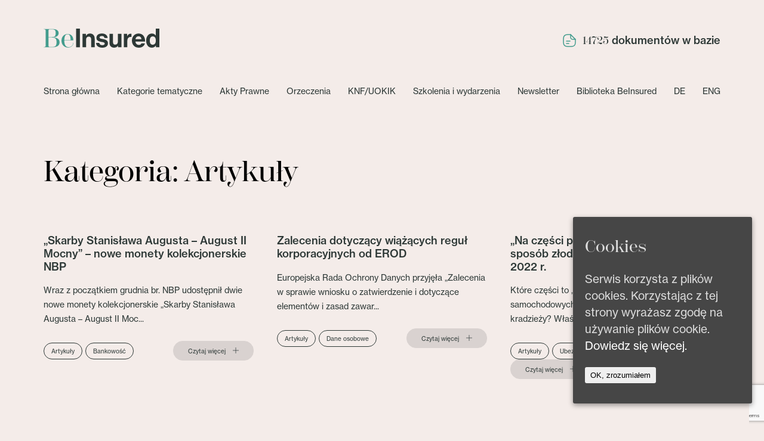

--- FILE ---
content_type: text/html; charset=UTF-8
request_url: https://www.beinsured.pl/kategorie/artykuly/page/5/
body_size: 12908
content:
<!doctype html>
<html lang="pl-PL" class="no-js">
	<head>
		<!-- Google tag (gtag.js) -->
<script async src="https://www.googletagmanager.com/gtag/js?id=G-QYFKZQMC8D"></script>
<script>
  window.dataLayer = window.dataLayer || [];
  function gtag(){dataLayer.push(arguments);}
  gtag('js', new Date());

  gtag('config', 'G-QYFKZQMC8D');
</script>
		<meta charset="UTF-8">
		

		<link href="//www.google-analytics.com" rel="dns-prefetch">
        <link href="https://www.beinsured.pl/wp-content/themes/beinsured/img/icons/favicon.png" rel="shortcut icon">

		<meta http-equiv="X-UA-Compatible" content="IE=edge,chrome=1">
		<meta name="viewport" content="width=device-width, initial-scale=1.0">
		<meta name="description" content="">
		<link rel="stylesheet" href="https://use.typekit.net/mmk6rnx.css">

		<meta name='robots' content='index, follow, max-image-preview:large, max-snippet:-1, max-video-preview:-1' />

	<!-- This site is optimized with the Yoast SEO plugin v20.2.1 - https://yoast.com/wordpress/plugins/seo/ -->
	<title>Artykuły - Strona 5 z 744 - BeInsured - ubezpieczenia, bankowość, finanse</title>
	<link rel="canonical" href="https://www.beinsured.pl/kategorie/artykuly/page/5/" />
	<link rel="prev" href="https://www.beinsured.pl/kategorie/artykuly/page/4/" />
	<link rel="next" href="https://www.beinsured.pl/kategorie/artykuly/page/6/" />
	<meta property="og:locale" content="pl_PL" />
	<meta property="og:type" content="article" />
	<meta property="og:title" content="Artykuły - Strona 5 z 744 - BeInsured - ubezpieczenia, bankowość, finanse" />
	<meta property="og:url" content="https://www.beinsured.pl/kategorie/artykuly/" />
	<meta property="og:site_name" content="BeInsured - ubezpieczenia, bankowość, finanse" />
	<meta name="twitter:card" content="summary_large_image" />
	<script type="application/ld+json" class="yoast-schema-graph">{"@context":"https://schema.org","@graph":[{"@type":"CollectionPage","@id":"https://www.beinsured.pl/kategorie/artykuly/","url":"https://www.beinsured.pl/kategorie/artykuly/page/5/","name":"Artykuły - Strona 5 z 744 - BeInsured - ubezpieczenia, bankowość, finanse","isPartOf":{"@id":"https://www.beinsured.pl/#website"},"breadcrumb":{"@id":"https://www.beinsured.pl/kategorie/artykuly/page/5/#breadcrumb"},"inLanguage":"pl-PL"},{"@type":"BreadcrumbList","@id":"https://www.beinsured.pl/kategorie/artykuly/page/5/#breadcrumb","itemListElement":[{"@type":"ListItem","position":1,"name":"Strona główna","item":"https://www.beinsured.pl/"},{"@type":"ListItem","position":2,"name":"Artykuły"}]},{"@type":"WebSite","@id":"https://www.beinsured.pl/#website","url":"https://www.beinsured.pl/","name":"BeInsured - ubezpieczenia, bankowość, finanse","description":"","potentialAction":[{"@type":"SearchAction","target":{"@type":"EntryPoint","urlTemplate":"https://www.beinsured.pl/?s={search_term_string}"},"query-input":"required name=search_term_string"}],"inLanguage":"pl-PL"}]}</script>
	<!-- / Yoast SEO plugin. -->


<link rel='dns-prefetch' href='//www.googletagmanager.com' />
<script type="text/javascript">
window._wpemojiSettings = {"baseUrl":"https:\/\/s.w.org\/images\/core\/emoji\/14.0.0\/72x72\/","ext":".png","svgUrl":"https:\/\/s.w.org\/images\/core\/emoji\/14.0.0\/svg\/","svgExt":".svg","source":{"concatemoji":"https:\/\/www.beinsured.pl\/wp-includes\/js\/wp-emoji-release.min.js?ver=6.1.1"}};
/*! This file is auto-generated */
!function(e,a,t){var n,r,o,i=a.createElement("canvas"),p=i.getContext&&i.getContext("2d");function s(e,t){var a=String.fromCharCode,e=(p.clearRect(0,0,i.width,i.height),p.fillText(a.apply(this,e),0,0),i.toDataURL());return p.clearRect(0,0,i.width,i.height),p.fillText(a.apply(this,t),0,0),e===i.toDataURL()}function c(e){var t=a.createElement("script");t.src=e,t.defer=t.type="text/javascript",a.getElementsByTagName("head")[0].appendChild(t)}for(o=Array("flag","emoji"),t.supports={everything:!0,everythingExceptFlag:!0},r=0;r<o.length;r++)t.supports[o[r]]=function(e){if(p&&p.fillText)switch(p.textBaseline="top",p.font="600 32px Arial",e){case"flag":return s([127987,65039,8205,9895,65039],[127987,65039,8203,9895,65039])?!1:!s([55356,56826,55356,56819],[55356,56826,8203,55356,56819])&&!s([55356,57332,56128,56423,56128,56418,56128,56421,56128,56430,56128,56423,56128,56447],[55356,57332,8203,56128,56423,8203,56128,56418,8203,56128,56421,8203,56128,56430,8203,56128,56423,8203,56128,56447]);case"emoji":return!s([129777,127995,8205,129778,127999],[129777,127995,8203,129778,127999])}return!1}(o[r]),t.supports.everything=t.supports.everything&&t.supports[o[r]],"flag"!==o[r]&&(t.supports.everythingExceptFlag=t.supports.everythingExceptFlag&&t.supports[o[r]]);t.supports.everythingExceptFlag=t.supports.everythingExceptFlag&&!t.supports.flag,t.DOMReady=!1,t.readyCallback=function(){t.DOMReady=!0},t.supports.everything||(n=function(){t.readyCallback()},a.addEventListener?(a.addEventListener("DOMContentLoaded",n,!1),e.addEventListener("load",n,!1)):(e.attachEvent("onload",n),a.attachEvent("onreadystatechange",function(){"complete"===a.readyState&&t.readyCallback()})),(e=t.source||{}).concatemoji?c(e.concatemoji):e.wpemoji&&e.twemoji&&(c(e.twemoji),c(e.wpemoji)))}(window,document,window._wpemojiSettings);
</script>
<style type="text/css">
img.wp-smiley,
img.emoji {
	display: inline !important;
	border: none !important;
	box-shadow: none !important;
	height: 1em !important;
	width: 1em !important;
	margin: 0 0.07em !important;
	vertical-align: -0.1em !important;
	background: none !important;
	padding: 0 !important;
}
</style>
	<link rel='stylesheet' id='wp-block-library-css' href='https://www.beinsured.pl/wp-includes/css/dist/block-library/style.min.css?ver=6.1.1' media='all' />
<link rel='stylesheet' id='classic-theme-styles-css' href='https://www.beinsured.pl/wp-includes/css/classic-themes.min.css?ver=1' media='all' />
<style id='global-styles-inline-css' type='text/css'>
body{--wp--preset--color--black: #000000;--wp--preset--color--cyan-bluish-gray: #abb8c3;--wp--preset--color--white: #ffffff;--wp--preset--color--pale-pink: #f78da7;--wp--preset--color--vivid-red: #cf2e2e;--wp--preset--color--luminous-vivid-orange: #ff6900;--wp--preset--color--luminous-vivid-amber: #fcb900;--wp--preset--color--light-green-cyan: #7bdcb5;--wp--preset--color--vivid-green-cyan: #00d084;--wp--preset--color--pale-cyan-blue: #8ed1fc;--wp--preset--color--vivid-cyan-blue: #0693e3;--wp--preset--color--vivid-purple: #9b51e0;--wp--preset--gradient--vivid-cyan-blue-to-vivid-purple: linear-gradient(135deg,rgba(6,147,227,1) 0%,rgb(155,81,224) 100%);--wp--preset--gradient--light-green-cyan-to-vivid-green-cyan: linear-gradient(135deg,rgb(122,220,180) 0%,rgb(0,208,130) 100%);--wp--preset--gradient--luminous-vivid-amber-to-luminous-vivid-orange: linear-gradient(135deg,rgba(252,185,0,1) 0%,rgba(255,105,0,1) 100%);--wp--preset--gradient--luminous-vivid-orange-to-vivid-red: linear-gradient(135deg,rgba(255,105,0,1) 0%,rgb(207,46,46) 100%);--wp--preset--gradient--very-light-gray-to-cyan-bluish-gray: linear-gradient(135deg,rgb(238,238,238) 0%,rgb(169,184,195) 100%);--wp--preset--gradient--cool-to-warm-spectrum: linear-gradient(135deg,rgb(74,234,220) 0%,rgb(151,120,209) 20%,rgb(207,42,186) 40%,rgb(238,44,130) 60%,rgb(251,105,98) 80%,rgb(254,248,76) 100%);--wp--preset--gradient--blush-light-purple: linear-gradient(135deg,rgb(255,206,236) 0%,rgb(152,150,240) 100%);--wp--preset--gradient--blush-bordeaux: linear-gradient(135deg,rgb(254,205,165) 0%,rgb(254,45,45) 50%,rgb(107,0,62) 100%);--wp--preset--gradient--luminous-dusk: linear-gradient(135deg,rgb(255,203,112) 0%,rgb(199,81,192) 50%,rgb(65,88,208) 100%);--wp--preset--gradient--pale-ocean: linear-gradient(135deg,rgb(255,245,203) 0%,rgb(182,227,212) 50%,rgb(51,167,181) 100%);--wp--preset--gradient--electric-grass: linear-gradient(135deg,rgb(202,248,128) 0%,rgb(113,206,126) 100%);--wp--preset--gradient--midnight: linear-gradient(135deg,rgb(2,3,129) 0%,rgb(40,116,252) 100%);--wp--preset--duotone--dark-grayscale: url('#wp-duotone-dark-grayscale');--wp--preset--duotone--grayscale: url('#wp-duotone-grayscale');--wp--preset--duotone--purple-yellow: url('#wp-duotone-purple-yellow');--wp--preset--duotone--blue-red: url('#wp-duotone-blue-red');--wp--preset--duotone--midnight: url('#wp-duotone-midnight');--wp--preset--duotone--magenta-yellow: url('#wp-duotone-magenta-yellow');--wp--preset--duotone--purple-green: url('#wp-duotone-purple-green');--wp--preset--duotone--blue-orange: url('#wp-duotone-blue-orange');--wp--preset--font-size--small: 13px;--wp--preset--font-size--medium: 20px;--wp--preset--font-size--large: 36px;--wp--preset--font-size--x-large: 42px;--wp--preset--spacing--20: 0.44rem;--wp--preset--spacing--30: 0.67rem;--wp--preset--spacing--40: 1rem;--wp--preset--spacing--50: 1.5rem;--wp--preset--spacing--60: 2.25rem;--wp--preset--spacing--70: 3.38rem;--wp--preset--spacing--80: 5.06rem;}:where(.is-layout-flex){gap: 0.5em;}body .is-layout-flow > .alignleft{float: left;margin-inline-start: 0;margin-inline-end: 2em;}body .is-layout-flow > .alignright{float: right;margin-inline-start: 2em;margin-inline-end: 0;}body .is-layout-flow > .aligncenter{margin-left: auto !important;margin-right: auto !important;}body .is-layout-constrained > .alignleft{float: left;margin-inline-start: 0;margin-inline-end: 2em;}body .is-layout-constrained > .alignright{float: right;margin-inline-start: 2em;margin-inline-end: 0;}body .is-layout-constrained > .aligncenter{margin-left: auto !important;margin-right: auto !important;}body .is-layout-constrained > :where(:not(.alignleft):not(.alignright):not(.alignfull)){max-width: var(--wp--style--global--content-size);margin-left: auto !important;margin-right: auto !important;}body .is-layout-constrained > .alignwide{max-width: var(--wp--style--global--wide-size);}body .is-layout-flex{display: flex;}body .is-layout-flex{flex-wrap: wrap;align-items: center;}body .is-layout-flex > *{margin: 0;}:where(.wp-block-columns.is-layout-flex){gap: 2em;}.has-black-color{color: var(--wp--preset--color--black) !important;}.has-cyan-bluish-gray-color{color: var(--wp--preset--color--cyan-bluish-gray) !important;}.has-white-color{color: var(--wp--preset--color--white) !important;}.has-pale-pink-color{color: var(--wp--preset--color--pale-pink) !important;}.has-vivid-red-color{color: var(--wp--preset--color--vivid-red) !important;}.has-luminous-vivid-orange-color{color: var(--wp--preset--color--luminous-vivid-orange) !important;}.has-luminous-vivid-amber-color{color: var(--wp--preset--color--luminous-vivid-amber) !important;}.has-light-green-cyan-color{color: var(--wp--preset--color--light-green-cyan) !important;}.has-vivid-green-cyan-color{color: var(--wp--preset--color--vivid-green-cyan) !important;}.has-pale-cyan-blue-color{color: var(--wp--preset--color--pale-cyan-blue) !important;}.has-vivid-cyan-blue-color{color: var(--wp--preset--color--vivid-cyan-blue) !important;}.has-vivid-purple-color{color: var(--wp--preset--color--vivid-purple) !important;}.has-black-background-color{background-color: var(--wp--preset--color--black) !important;}.has-cyan-bluish-gray-background-color{background-color: var(--wp--preset--color--cyan-bluish-gray) !important;}.has-white-background-color{background-color: var(--wp--preset--color--white) !important;}.has-pale-pink-background-color{background-color: var(--wp--preset--color--pale-pink) !important;}.has-vivid-red-background-color{background-color: var(--wp--preset--color--vivid-red) !important;}.has-luminous-vivid-orange-background-color{background-color: var(--wp--preset--color--luminous-vivid-orange) !important;}.has-luminous-vivid-amber-background-color{background-color: var(--wp--preset--color--luminous-vivid-amber) !important;}.has-light-green-cyan-background-color{background-color: var(--wp--preset--color--light-green-cyan) !important;}.has-vivid-green-cyan-background-color{background-color: var(--wp--preset--color--vivid-green-cyan) !important;}.has-pale-cyan-blue-background-color{background-color: var(--wp--preset--color--pale-cyan-blue) !important;}.has-vivid-cyan-blue-background-color{background-color: var(--wp--preset--color--vivid-cyan-blue) !important;}.has-vivid-purple-background-color{background-color: var(--wp--preset--color--vivid-purple) !important;}.has-black-border-color{border-color: var(--wp--preset--color--black) !important;}.has-cyan-bluish-gray-border-color{border-color: var(--wp--preset--color--cyan-bluish-gray) !important;}.has-white-border-color{border-color: var(--wp--preset--color--white) !important;}.has-pale-pink-border-color{border-color: var(--wp--preset--color--pale-pink) !important;}.has-vivid-red-border-color{border-color: var(--wp--preset--color--vivid-red) !important;}.has-luminous-vivid-orange-border-color{border-color: var(--wp--preset--color--luminous-vivid-orange) !important;}.has-luminous-vivid-amber-border-color{border-color: var(--wp--preset--color--luminous-vivid-amber) !important;}.has-light-green-cyan-border-color{border-color: var(--wp--preset--color--light-green-cyan) !important;}.has-vivid-green-cyan-border-color{border-color: var(--wp--preset--color--vivid-green-cyan) !important;}.has-pale-cyan-blue-border-color{border-color: var(--wp--preset--color--pale-cyan-blue) !important;}.has-vivid-cyan-blue-border-color{border-color: var(--wp--preset--color--vivid-cyan-blue) !important;}.has-vivid-purple-border-color{border-color: var(--wp--preset--color--vivid-purple) !important;}.has-vivid-cyan-blue-to-vivid-purple-gradient-background{background: var(--wp--preset--gradient--vivid-cyan-blue-to-vivid-purple) !important;}.has-light-green-cyan-to-vivid-green-cyan-gradient-background{background: var(--wp--preset--gradient--light-green-cyan-to-vivid-green-cyan) !important;}.has-luminous-vivid-amber-to-luminous-vivid-orange-gradient-background{background: var(--wp--preset--gradient--luminous-vivid-amber-to-luminous-vivid-orange) !important;}.has-luminous-vivid-orange-to-vivid-red-gradient-background{background: var(--wp--preset--gradient--luminous-vivid-orange-to-vivid-red) !important;}.has-very-light-gray-to-cyan-bluish-gray-gradient-background{background: var(--wp--preset--gradient--very-light-gray-to-cyan-bluish-gray) !important;}.has-cool-to-warm-spectrum-gradient-background{background: var(--wp--preset--gradient--cool-to-warm-spectrum) !important;}.has-blush-light-purple-gradient-background{background: var(--wp--preset--gradient--blush-light-purple) !important;}.has-blush-bordeaux-gradient-background{background: var(--wp--preset--gradient--blush-bordeaux) !important;}.has-luminous-dusk-gradient-background{background: var(--wp--preset--gradient--luminous-dusk) !important;}.has-pale-ocean-gradient-background{background: var(--wp--preset--gradient--pale-ocean) !important;}.has-electric-grass-gradient-background{background: var(--wp--preset--gradient--electric-grass) !important;}.has-midnight-gradient-background{background: var(--wp--preset--gradient--midnight) !important;}.has-small-font-size{font-size: var(--wp--preset--font-size--small) !important;}.has-medium-font-size{font-size: var(--wp--preset--font-size--medium) !important;}.has-large-font-size{font-size: var(--wp--preset--font-size--large) !important;}.has-x-large-font-size{font-size: var(--wp--preset--font-size--x-large) !important;}
.wp-block-navigation a:where(:not(.wp-element-button)){color: inherit;}
:where(.wp-block-columns.is-layout-flex){gap: 2em;}
.wp-block-pullquote{font-size: 1.5em;line-height: 1.6;}
</style>
<link rel='stylesheet' id='contact-form-7-css' href='https://www.beinsured.pl/wp-content/plugins/contact-form-7/includes/css/styles.css?ver=5.7.4' media='all' />
<link rel='stylesheet' id='cookie-consent-style-css' href='https://www.beinsured.pl/wp-content/plugins/uk-cookie-consent/assets/css/style.css?ver=6.1.1' media='all' />
<link rel='stylesheet' id='swiper-bundle-css' href='https://www.beinsured.pl/wp-content/themes/beinsured/css/simple-lightbox.min.css?ver=1.0' media='all' />
<link rel='stylesheet' id='html5blank-css' href='https://www.beinsured.pl/wp-content/themes/beinsured/style.css' media='all' />
<link rel='stylesheet' id='newsletter-css' href='https://www.beinsured.pl/wp-content/plugins/newsletter/style.css?ver=7.6.9' media='all' />
<link rel='stylesheet' id='fancybox-css' href='https://www.beinsured.pl/wp-content/plugins/easy-fancybox/fancybox/1.5.4/jquery.fancybox.min.css?ver=6.1.1' media='screen' />
<script type='text/javascript' src='https://www.beinsured.pl/wp-includes/js/jquery/jquery.min.js?ver=3.6.1' id='jquery-core-js'></script>
<script type='text/javascript' src='https://www.beinsured.pl/wp-includes/js/jquery/jquery-migrate.min.js?ver=3.3.2' id='jquery-migrate-js'></script>
<script type='text/javascript' src='https://www.beinsured.pl/wp-content/themes/beinsured/js/simple-lightbox.min.js?ver=1.0.0' id='swiper-js'></script>
<script type='text/javascript' src='https://www.beinsured.pl/wp-content/themes/beinsured/js/slick.min.js?ver=1.0.0' id='slick-js'></script>
<script type='text/javascript' src='https://www.beinsured.pl/wp-content/themes/beinsured/js/scripts.js?ver=1.0.0' id='html5blankscripts-js'></script>

<!-- Google Analytics snippet added by Site Kit -->
<script type='text/javascript' src='https://www.googletagmanager.com/gtag/js?id=GT-5M87LJ4' id='google_gtagjs-js' async></script>
<script type='text/javascript' id='google_gtagjs-js-after'>
window.dataLayer = window.dataLayer || [];function gtag(){dataLayer.push(arguments);}
gtag('set', 'linker', {"domains":["www.beinsured.pl"]} );
gtag("js", new Date());
gtag("set", "developer_id.dZTNiMT", true);
gtag("config", "GT-5M87LJ4");
</script>

<!-- End Google Analytics snippet added by Site Kit -->
<link rel="https://api.w.org/" href="https://www.beinsured.pl/wp-json/" /><link rel="alternate" type="application/json" href="https://www.beinsured.pl/wp-json/wp/v2/categories/89" /><meta name="generator" content="Site Kit by Google 1.113.0" /><style id="ctcc-css" type="text/css" media="screen">
				#catapult-cookie-bar {
					box-sizing: border-box;
					max-height: 0;
					opacity: 0;
					z-index: 99999;
					overflow: hidden;
					color: #ddd;
					position: fixed;
					right: 20px;
					bottom: 6%;
					width: 300px;
					background-color: #464646;
				}
				#catapult-cookie-bar a {
					color: #fff;
				}
				#catapult-cookie-bar .x_close span {
					background-color: ;
				}
				button#catapultCookie {
					background:;
					color: ;
					border: 0; padding: 6px 9px; border-radius: 3px;
				}
				#catapult-cookie-bar h3 {
					color: #ddd;
				}
				.has-cookie-bar #catapult-cookie-bar {
					opacity: 1;
					max-height: 999px;
					min-height: 30px;
				}</style>		<style type="text/css" id="wp-custom-css">
			.btn-current-hide a{
	font-weight:400!important;
}		</style>
		
	</head>
	<body class="archive paged category category-artykuly category-89 paged-5 category-paged-5">


	<div class="sticky ">

		<!-- wrapper -->
		<div class="head-abs">
			<div class="cont-x">
				<!-- header -->
				<header class="header" role="banner">
					<div class="flex-box sb">
						<div class="logo ">
							<a href="https://www.beinsured.pl">
								<img src="https://www.beinsured.pl/wp-content/uploads/2023/01/Frame-142.svg" alt="Logo" class="logo-img">
							</a>
						</div>
						<div class="doc-number flex-box ic">
							<svg width="24" height="24" viewBox="0 0 24 24" fill="none" xmlns="http://www.w3.org/2000/svg">
							<path d="M22 10V15C22 20 20 22 15 22H9C4 22 2 20 2 15V9C2 4 4 2 9 2H14" stroke="#439C8D" stroke-width="1.5" stroke-linecap="round" stroke-linejoin="round"/>
							<path d="M22 10H18C15 10 14 9 14 6V2L22 10Z" stroke="#439C8D" stroke-width="1.5" stroke-linecap="round" stroke-linejoin="round"/>
							<path d="M7 13H13" stroke="#439C8D" stroke-width="1.5" stroke-linecap="round" stroke-linejoin="round"/>
							<path d="M7 17H11" stroke="#439C8D" stroke-width="1.5" stroke-linecap="round" stroke-linejoin="round"/>
							</svg>
									<span>14725</span> dokumentów w bazie
						</div>
					</div>


					<nav class="nav" role="navigation">
							<a aria-label="menu open" href="#" id="toggle" class="toggle2">
								<div class="hamburger-icon"></div>
								<div class="hamburger-icon"></div>
								<div class="hamburger-icon"></div>
							</a>
						<ul><li id="menu-item-190219" class="menu-item menu-item-type-post_type menu-item-object-page menu-item-home menu-item-190219"><a href="https://www.beinsured.pl/">Strona główna</a></li>
<li id="menu-item-190220" class="menu-item menu-item-type-custom menu-item-object-custom current-menu-ancestor current-menu-parent menu-item-has-children menu-item-190220"><a href="#">Kategorie tematyczne</a>
<ul class="sub-menu">
	<li id="menu-item-190228" class="menu-item menu-item-type-taxonomy menu-item-object-category menu-item-190228"><a href="https://www.beinsured.pl/kategorie/beinobiektywnie/">#BeInObiektywnie</a></li>
	<li id="menu-item-190229" class="menu-item menu-item-type-taxonomy menu-item-object-category menu-item-190229"><a href="https://www.beinsured.pl/kategorie/analizy-i-raporty/">Analizy i raporty</a></li>
	<li id="menu-item-190230" class="menu-item menu-item-type-taxonomy menu-item-object-category current-menu-item menu-item-190230"><a href="https://www.beinsured.pl/kategorie/artykuly/" aria-current="page">Artykuły</a></li>
	<li id="menu-item-190231" class="menu-item menu-item-type-taxonomy menu-item-object-category menu-item-190231"><a href="https://www.beinsured.pl/kategorie/bancassurance/">Bancassurance</a></li>
	<li id="menu-item-190232" class="menu-item menu-item-type-taxonomy menu-item-object-category menu-item-190232"><a href="https://www.beinsured.pl/kategorie/bankowosc/">Bankowość</a></li>
	<li id="menu-item-190234" class="menu-item menu-item-type-taxonomy menu-item-object-category menu-item-190234"><a href="https://www.beinsured.pl/kategorie/dane-osobowe/">Dane osobowe</a></li>
	<li id="menu-item-190233" class="menu-item menu-item-type-taxonomy menu-item-object-category menu-item-190233"><a href="https://www.beinsured.pl/kategorie/co-nowego/">Co nowego?</a></li>
	<li id="menu-item-190235" class="menu-item menu-item-type-taxonomy menu-item-object-category menu-item-190235"><a href="https://www.beinsured.pl/kategorie/direct/">Direct</a></li>
	<li id="menu-item-190236" class="menu-item menu-item-type-taxonomy menu-item-object-category menu-item-190236"><a href="https://www.beinsured.pl/kategorie/idd/">IDD</a></li>
	<li id="menu-item-190237" class="menu-item menu-item-type-taxonomy menu-item-object-category menu-item-190237"><a href="https://www.beinsured.pl/kategorie/it-w-finansach/">IT w finansach</a></li>
	<li id="menu-item-190238" class="menu-item menu-item-type-taxonomy menu-item-object-category menu-item-190238"><a href="https://www.beinsured.pl/kategorie/odpowiedzialnosc-spoleczna/">Odpowiedzialność społeczna</a></li>
	<li id="menu-item-190239" class="menu-item menu-item-type-taxonomy menu-item-object-category menu-item-190239"><a href="https://www.beinsured.pl/kategorie/klauzule-abuzywne/">Klauzule abuzywne</a></li>
	<li id="menu-item-190240" class="menu-item menu-item-type-taxonomy menu-item-object-category menu-item-190240"><a href="https://www.beinsured.pl/kategorie/orzecznictwo/">Orzecznictwo</a></li>
	<li id="menu-item-190241" class="menu-item menu-item-type-taxonomy menu-item-object-category menu-item-190241"><a href="https://www.beinsured.pl/kategorie/podcasty/">Podcasty</a></li>
	<li id="menu-item-190242" class="menu-item menu-item-type-taxonomy menu-item-object-category menu-item-190242"><a href="https://www.beinsured.pl/kategorie/prawo-europejskie/">Prawo europejskie</a></li>
	<li id="menu-item-190243" class="menu-item menu-item-type-taxonomy menu-item-object-category menu-item-190243"><a href="https://www.beinsured.pl/kategorie/posrednictwo-finansowe/">Pośrednictwo finansowe</a></li>
	<li id="menu-item-190244" class="menu-item menu-item-type-taxonomy menu-item-object-category menu-item-190244"><a href="https://www.beinsured.pl/kategorie/podatki/">Podatki</a></li>
	<li id="menu-item-190245" class="menu-item menu-item-type-taxonomy menu-item-object-category menu-item-190245"><a href="https://www.beinsured.pl/kategorie/sektor-finansowy/">Sektor finansowy</a></li>
	<li id="menu-item-190246" class="menu-item menu-item-type-taxonomy menu-item-object-category menu-item-190246"><a href="https://www.beinsured.pl/kategorie/prawo-pracy/">Prawo pracy</a></li>
	<li id="menu-item-190247" class="menu-item menu-item-type-taxonomy menu-item-object-category menu-item-190247"><a href="https://www.beinsured.pl/kategorie/ubezpieczenia-inaczej/">Ubezpieczenia inaczej</a></li>
	<li id="menu-item-190248" class="menu-item menu-item-type-taxonomy menu-item-object-category menu-item-190248"><a href="https://www.beinsured.pl/kategorie/ubezpieczenia-majatkowe/">Ubezpieczenia majątkowe</a></li>
	<li id="menu-item-190249" class="menu-item menu-item-type-taxonomy menu-item-object-category menu-item-190249"><a href="https://www.beinsured.pl/kategorie/ubezpieczenia-na-zycie-i-ufk/">Ubezpieczenia na życie i UFK</a></li>
	<li id="menu-item-190250" class="menu-item menu-item-type-taxonomy menu-item-object-category menu-item-190250"><a href="https://www.beinsured.pl/kategorie/warto-wiedziec/">Warto wiedzieć</a></li>
	<li id="menu-item-190251" class="menu-item menu-item-type-taxonomy menu-item-object-category menu-item-190251"><a href="https://www.beinsured.pl/kategorie/zamowienia-publiczne/">Zamówienia publiczne</a></li>
</ul>
</li>
<li id="menu-item-190221" class="menu-item menu-item-type-taxonomy menu-item-object-category menu-item-190221"><a href="https://www.beinsured.pl/kategorie/akty-prawne/">Akty Prawne</a></li>
<li id="menu-item-190222" class="menu-item menu-item-type-taxonomy menu-item-object-category menu-item-190222"><a href="https://www.beinsured.pl/kategorie/orzeczenia/">Orzeczenia</a></li>
<li id="menu-item-190223" class="menu-item menu-item-type-taxonomy menu-item-object-category menu-item-190223"><a href="https://www.beinsured.pl/kategorie/knf-uokik/">KNF/UOKIK</a></li>
<li id="menu-item-190224" class="menu-item menu-item-type-taxonomy menu-item-object-category menu-item-190224"><a href="https://www.beinsured.pl/kategorie/szkolenia-i-wydarzenia/">Szkolenia i wydarzenia</a></li>
<li id="menu-item-190225" class="btn-current-hide menu-item menu-item-type-custom menu-item-object-custom menu-item-190225"><a href="/#newsletter">Newsletter</a></li>
<li id="menu-item-194360" class="menu-item menu-item-type-taxonomy menu-item-object-category menu-item-194360"><a href="https://www.beinsured.pl/kategorie/biblioteka-beinsured/">Biblioteka BeInsured</a></li>
<li id="menu-item-190226" class="menu-item menu-item-type-taxonomy menu-item-object-category menu-item-190226"><a href="https://www.beinsured.pl/kategorie/de/">DE</a></li>
<li id="menu-item-190227" class="menu-item menu-item-type-taxonomy menu-item-object-category menu-item-190227"><a href="https://www.beinsured.pl/kategorie/eng/">ENG</a></li>
</ul>					</nav>
					<div class="hammburger-cont">
						<a href="#" class="hamburger-wrapper">
							<div class="hamburger-menu"></div>
						</a>
					</div>
				</header>
				<!-- /header -->
			</div>

		</div>

 </div>
 <div class="mobile-menu">
	 <div class="hammburger-cont">
		 <a href="#" class="hamburger-wrapper">
			 <div class="hamburger-menu"></div>
		 </a>
	 </div>
	 <ul id="menu-menu-footer-1" class="menu"><li class="menu-item menu-item-type-post_type menu-item-object-page menu-item-home menu-item-190219"><a href="https://www.beinsured.pl/">Strona główna</a></li>
<li class="menu-item menu-item-type-custom menu-item-object-custom current-menu-ancestor current-menu-parent menu-item-has-children menu-item-190220"><a href="#">Kategorie tematyczne</a>
<ul class="sub-menu">
	<li class="menu-item menu-item-type-taxonomy menu-item-object-category menu-item-190228"><a href="https://www.beinsured.pl/kategorie/beinobiektywnie/">#BeInObiektywnie</a></li>
	<li class="menu-item menu-item-type-taxonomy menu-item-object-category menu-item-190229"><a href="https://www.beinsured.pl/kategorie/analizy-i-raporty/">Analizy i raporty</a></li>
	<li class="menu-item menu-item-type-taxonomy menu-item-object-category current-menu-item menu-item-190230"><a href="https://www.beinsured.pl/kategorie/artykuly/" aria-current="page">Artykuły</a></li>
	<li class="menu-item menu-item-type-taxonomy menu-item-object-category menu-item-190231"><a href="https://www.beinsured.pl/kategorie/bancassurance/">Bancassurance</a></li>
	<li class="menu-item menu-item-type-taxonomy menu-item-object-category menu-item-190232"><a href="https://www.beinsured.pl/kategorie/bankowosc/">Bankowość</a></li>
	<li class="menu-item menu-item-type-taxonomy menu-item-object-category menu-item-190234"><a href="https://www.beinsured.pl/kategorie/dane-osobowe/">Dane osobowe</a></li>
	<li class="menu-item menu-item-type-taxonomy menu-item-object-category menu-item-190233"><a href="https://www.beinsured.pl/kategorie/co-nowego/">Co nowego?</a></li>
	<li class="menu-item menu-item-type-taxonomy menu-item-object-category menu-item-190235"><a href="https://www.beinsured.pl/kategorie/direct/">Direct</a></li>
	<li class="menu-item menu-item-type-taxonomy menu-item-object-category menu-item-190236"><a href="https://www.beinsured.pl/kategorie/idd/">IDD</a></li>
	<li class="menu-item menu-item-type-taxonomy menu-item-object-category menu-item-190237"><a href="https://www.beinsured.pl/kategorie/it-w-finansach/">IT w finansach</a></li>
	<li class="menu-item menu-item-type-taxonomy menu-item-object-category menu-item-190238"><a href="https://www.beinsured.pl/kategorie/odpowiedzialnosc-spoleczna/">Odpowiedzialność społeczna</a></li>
	<li class="menu-item menu-item-type-taxonomy menu-item-object-category menu-item-190239"><a href="https://www.beinsured.pl/kategorie/klauzule-abuzywne/">Klauzule abuzywne</a></li>
	<li class="menu-item menu-item-type-taxonomy menu-item-object-category menu-item-190240"><a href="https://www.beinsured.pl/kategorie/orzecznictwo/">Orzecznictwo</a></li>
	<li class="menu-item menu-item-type-taxonomy menu-item-object-category menu-item-190241"><a href="https://www.beinsured.pl/kategorie/podcasty/">Podcasty</a></li>
	<li class="menu-item menu-item-type-taxonomy menu-item-object-category menu-item-190242"><a href="https://www.beinsured.pl/kategorie/prawo-europejskie/">Prawo europejskie</a></li>
	<li class="menu-item menu-item-type-taxonomy menu-item-object-category menu-item-190243"><a href="https://www.beinsured.pl/kategorie/posrednictwo-finansowe/">Pośrednictwo finansowe</a></li>
	<li class="menu-item menu-item-type-taxonomy menu-item-object-category menu-item-190244"><a href="https://www.beinsured.pl/kategorie/podatki/">Podatki</a></li>
	<li class="menu-item menu-item-type-taxonomy menu-item-object-category menu-item-190245"><a href="https://www.beinsured.pl/kategorie/sektor-finansowy/">Sektor finansowy</a></li>
	<li class="menu-item menu-item-type-taxonomy menu-item-object-category menu-item-190246"><a href="https://www.beinsured.pl/kategorie/prawo-pracy/">Prawo pracy</a></li>
	<li class="menu-item menu-item-type-taxonomy menu-item-object-category menu-item-190247"><a href="https://www.beinsured.pl/kategorie/ubezpieczenia-inaczej/">Ubezpieczenia inaczej</a></li>
	<li class="menu-item menu-item-type-taxonomy menu-item-object-category menu-item-190248"><a href="https://www.beinsured.pl/kategorie/ubezpieczenia-majatkowe/">Ubezpieczenia majątkowe</a></li>
	<li class="menu-item menu-item-type-taxonomy menu-item-object-category menu-item-190249"><a href="https://www.beinsured.pl/kategorie/ubezpieczenia-na-zycie-i-ufk/">Ubezpieczenia na życie i UFK</a></li>
	<li class="menu-item menu-item-type-taxonomy menu-item-object-category menu-item-190250"><a href="https://www.beinsured.pl/kategorie/warto-wiedziec/">Warto wiedzieć</a></li>
	<li class="menu-item menu-item-type-taxonomy menu-item-object-category menu-item-190251"><a href="https://www.beinsured.pl/kategorie/zamowienia-publiczne/">Zamówienia publiczne</a></li>
</ul>
</li>
<li class="menu-item menu-item-type-taxonomy menu-item-object-category menu-item-190221"><a href="https://www.beinsured.pl/kategorie/akty-prawne/">Akty Prawne</a></li>
<li class="menu-item menu-item-type-taxonomy menu-item-object-category menu-item-190222"><a href="https://www.beinsured.pl/kategorie/orzeczenia/">Orzeczenia</a></li>
<li class="menu-item menu-item-type-taxonomy menu-item-object-category menu-item-190223"><a href="https://www.beinsured.pl/kategorie/knf-uokik/">KNF/UOKIK</a></li>
<li class="menu-item menu-item-type-taxonomy menu-item-object-category menu-item-190224"><a href="https://www.beinsured.pl/kategorie/szkolenia-i-wydarzenia/">Szkolenia i wydarzenia</a></li>
<li class="btn-current-hide menu-item menu-item-type-custom menu-item-object-custom menu-item-190225"><a href="/#newsletter">Newsletter</a></li>
<li class="menu-item menu-item-type-taxonomy menu-item-object-category menu-item-194360"><a href="https://www.beinsured.pl/kategorie/biblioteka-beinsured/">Biblioteka BeInsured</a></li>
<li class="menu-item menu-item-type-taxonomy menu-item-object-category menu-item-190226"><a href="https://www.beinsured.pl/kategorie/de/">DE</a></li>
<li class="menu-item menu-item-type-taxonomy menu-item-object-category menu-item-190227"><a href="https://www.beinsured.pl/kategorie/eng/">ENG</a></li>
</ul>
 </div>

				<section class="news-section ">
					<div class="cont-x">
						<div class="padding-48">
							<div class="flex-box sb ic title-sec hidden">
								<h2>Kategoria: Artykuły</h2>
							</div>
								<div class="flex-box sb">
									
	<div class="news-box hidden">
									 <a href="https://www.beinsured.pl/skarby-stanislawa-augusta-august-ii-mocny-nowe-monety-kolekcjonerskie-nbp/"></a>
		
		


					<div class="peach-bg">
				<a href="https://www.beinsured.pl/skarby-stanislawa-augusta-august-ii-mocny-nowe-monety-kolekcjonerskie-nbp/"><h3>„Skarby Stanisława Augusta – August II Mocny” – nowe monety kolekcjonerskie NBP</h3></a>
				<div class="excerpt">
				Wraz z początkiem grudnia br. NBP udostępnił dwie nowe monety kolekcjonerskie „Skarby Stanisława Augusta – August II Moc...			 </div>
			 <div class="flex-box sb">
				 <div class="category">
					 <a href="https://www.beinsured.pl/kategorie/artykuly/">Artykuły</a><a href="https://www.beinsured.pl/kategorie/bankowosc/">Bankowość</a>
				 </div>
				 <div class="btn">
					<a href="https://www.beinsured.pl/skarby-stanislawa-augusta-august-ii-mocny-nowe-monety-kolekcjonerskie-nbp/">
						Czytaj więcej						<svg width="10" height="10" viewBox="0 0 14 14" fill="none" xmlns="http://www.w3.org/2000/svg">
						<line y1="7" x2="14" y2="7" stroke="#2D3836"/>
						<line x1="7" y1="-2.18557e-08" x2="7" y2="14" stroke="#2D3836"/>
						</svg>
					</a>
				</div>
			 </div>

			</div>
		
	</div>


	<div class="news-box hidden">
									 <a href="https://www.beinsured.pl/zalecenia-dotyczacy-wiazacych-regul-korporacyjnych-od-erod/"></a>
		
		


					<div class="peach-bg">
				<a href="https://www.beinsured.pl/zalecenia-dotyczacy-wiazacych-regul-korporacyjnych-od-erod/"><h3>Zalecenia dotyczący wiążących reguł korporacyjnych od EROD</h3></a>
				<div class="excerpt">
				Europejska Rada Ochrony Danych przyjęła „Zalecenia w sprawie wniosku o zatwierdzenie i dotyczące elementów i zasad zawar...			 </div>
			 <div class="flex-box sb">
				 <div class="category">
					 <a href="https://www.beinsured.pl/kategorie/artykuly/">Artykuły</a><a href="https://www.beinsured.pl/kategorie/dane-osobowe/">Dane osobowe</a>
				 </div>
				 <div class="btn">
					<a href="https://www.beinsured.pl/zalecenia-dotyczacy-wiazacych-regul-korporacyjnych-od-erod/">
						Czytaj więcej						<svg width="10" height="10" viewBox="0 0 14 14" fill="none" xmlns="http://www.w3.org/2000/svg">
						<line y1="7" x2="14" y2="7" stroke="#2D3836"/>
						<line x1="7" y1="-2.18557e-08" x2="7" y2="14" stroke="#2D3836"/>
						</svg>
					</a>
				</div>
			 </div>

			</div>
		
	</div>


	<div class="news-box hidden">
									 <a href="https://www.beinsured.pl/na-czesci-poprosze-czyli-o-tym-w-jaki-sposob-zlodzieje-kradna-samochody-w-2022-r/"></a>
		
		


					<div class="peach-bg">
				<a href="https://www.beinsured.pl/na-czesci-poprosze-czyli-o-tym-w-jaki-sposob-zlodzieje-kradna-samochody-w-2022-r/"><h3>„Na części poproszę”, czyli o tym, w jaki sposób złodzieje kradną samochody w 2022 r.</h3></a>
				<div class="excerpt">
				Które części to „hity” czarnego rynku części samochodowych? Gdzie najczęściej dochodzi do kradzieży? Właściciele których...			 </div>
			 <div class="flex-box sb">
				 <div class="category">
					 <a href="https://www.beinsured.pl/kategorie/artykuly/">Artykuły</a><a href="https://www.beinsured.pl/kategorie/ubezpieczenia-majatkowe/">Ubezpieczenia majątkowe</a>
				 </div>
				 <div class="btn">
					<a href="https://www.beinsured.pl/na-czesci-poprosze-czyli-o-tym-w-jaki-sposob-zlodzieje-kradna-samochody-w-2022-r/">
						Czytaj więcej						<svg width="10" height="10" viewBox="0 0 14 14" fill="none" xmlns="http://www.w3.org/2000/svg">
						<line y1="7" x2="14" y2="7" stroke="#2D3836"/>
						<line x1="7" y1="-2.18557e-08" x2="7" y2="14" stroke="#2D3836"/>
						</svg>
					</a>
				</div>
			 </div>

			</div>
		
	</div>


	<div class="news-box hidden">
									 <a href="https://www.beinsured.pl/kolejny-brak-zgloszenia-naruszenia-danych-osobowych-i-kara-dla-operatora-telekomunikacyjnego/"></a>
		
		


					<div class="peach-bg">
				<a href="https://www.beinsured.pl/kolejny-brak-zgloszenia-naruszenia-danych-osobowych-i-kara-dla-operatora-telekomunikacyjnego/"><h3>Kolejny brak zgłoszenia naruszenia danych osobowych i kara dla operatora telekomunikacyjnego</h3></a>
				<div class="excerpt">
				UODO stwierdził naruszenie przepisów Prawa telekomunikacyjnego, które polegało na niezawiadomieniu organu nadzorczego o...			 </div>
			 <div class="flex-box sb">
				 <div class="category">
					 <a href="https://www.beinsured.pl/kategorie/artykuly/">Artykuły</a><a href="https://www.beinsured.pl/kategorie/dane-osobowe/">Dane osobowe</a>
				 </div>
				 <div class="btn">
					<a href="https://www.beinsured.pl/kolejny-brak-zgloszenia-naruszenia-danych-osobowych-i-kara-dla-operatora-telekomunikacyjnego/">
						Czytaj więcej						<svg width="10" height="10" viewBox="0 0 14 14" fill="none" xmlns="http://www.w3.org/2000/svg">
						<line y1="7" x2="14" y2="7" stroke="#2D3836"/>
						<line x1="7" y1="-2.18557e-08" x2="7" y2="14" stroke="#2D3836"/>
						</svg>
					</a>
				</div>
			 </div>

			</div>
		
	</div>


	<div class="news-box hidden">
									 <a href="https://www.beinsured.pl/wsparcie-firm-w-prewencji-pozarowej-od-uniqa/"></a>
		
		


					<div class="peach-bg">
				<a href="https://www.beinsured.pl/wsparcie-firm-w-prewencji-pozarowej-od-uniqa/"><h3>Wsparcie firm w prewencji pożarowej od UNIQA</h3></a>
				<div class="excerpt">
				UNIQA stworzyła dla klientów korporacyjnych przewodnik prewencyjny, w którym opisuje istotne praktyki w zakresie zw...			 </div>
			 <div class="flex-box sb">
				 <div class="category">
					 <a href="https://www.beinsured.pl/kategorie/artykuly/">Artykuły</a><a href="https://www.beinsured.pl/kategorie/ubezpieczenia-inaczej/">Ubezpieczenia inaczej</a>
				 </div>
				 <div class="btn">
					<a href="https://www.beinsured.pl/wsparcie-firm-w-prewencji-pozarowej-od-uniqa/">
						Czytaj więcej						<svg width="10" height="10" viewBox="0 0 14 14" fill="none" xmlns="http://www.w3.org/2000/svg">
						<line y1="7" x2="14" y2="7" stroke="#2D3836"/>
						<line x1="7" y1="-2.18557e-08" x2="7" y2="14" stroke="#2D3836"/>
						</svg>
					</a>
				</div>
			 </div>

			</div>
		
	</div>


	<div class="news-box hidden">
									 <a href="https://www.beinsured.pl/ubezpieczenie-od-kosztow-rezygnacji-czyli-rozszerzone-ubezpieczenie-podrozy-sluzbowych/"></a>
		
		


					<div class="peach-bg">
				<a href="https://www.beinsured.pl/ubezpieczenie-od-kosztow-rezygnacji-czyli-rozszerzone-ubezpieczenie-podrozy-sluzbowych/"><h3>Ubezpieczenie od kosztów rezygnacji, czyli rozszerzone ubezpieczenie podróży służbowych</h3></a>
				<div class="excerpt">
				Ostatnie lata pokazują, że podróże służbowe obarczone są coraz większym ryzykiem. Odwołane konferencje, choroba pracowni...			 </div>
			 <div class="flex-box sb">
				 <div class="category">
					 <a href="https://www.beinsured.pl/kategorie/artykuly/">Artykuły</a><a href="https://www.beinsured.pl/kategorie/ubezpieczenia-inaczej/">Ubezpieczenia inaczej</a>
				 </div>
				 <div class="btn">
					<a href="https://www.beinsured.pl/ubezpieczenie-od-kosztow-rezygnacji-czyli-rozszerzone-ubezpieczenie-podrozy-sluzbowych/">
						Czytaj więcej						<svg width="10" height="10" viewBox="0 0 14 14" fill="none" xmlns="http://www.w3.org/2000/svg">
						<line y1="7" x2="14" y2="7" stroke="#2D3836"/>
						<line x1="7" y1="-2.18557e-08" x2="7" y2="14" stroke="#2D3836"/>
						</svg>
					</a>
				</div>
			 </div>

			</div>
		
	</div>


	<div class="news-box hidden">
									 <a href="https://www.beinsured.pl/gwiazdy-ubezpieczen/"></a>
		
		


					<div class="peach-bg">
				<a href="https://www.beinsured.pl/gwiazdy-ubezpieczen/"><h3>Gwiazdy Ubezpieczeń</h3></a>
				<div class="excerpt">
				Generali TU SA zajęło pierwsze miejsce w rankingu Gwiazdy Ubezpieczeń, przygotowanym przez Dziennik Gazeta Prawna (D...			 </div>
			 <div class="flex-box sb">
				 <div class="category">
					 <a href="https://www.beinsured.pl/kategorie/artykuly/">Artykuły</a><a href="https://www.beinsured.pl/kategorie/ubezpieczenia-inaczej/">Ubezpieczenia inaczej</a>
				 </div>
				 <div class="btn">
					<a href="https://www.beinsured.pl/gwiazdy-ubezpieczen/">
						Czytaj więcej						<svg width="10" height="10" viewBox="0 0 14 14" fill="none" xmlns="http://www.w3.org/2000/svg">
						<line y1="7" x2="14" y2="7" stroke="#2D3836"/>
						<line x1="7" y1="-2.18557e-08" x2="7" y2="14" stroke="#2D3836"/>
						</svg>
					</a>
				</div>
			 </div>

			</div>
		
	</div>


	<div class="news-box hidden">
									 <a href="https://www.beinsured.pl/wyrozniony-w-miedzynarodowym-konkursie-international-customer-experience-awards-2022/"></a>
		
		


					<div class="peach-bg">
				<a href="https://www.beinsured.pl/wyrozniony-w-miedzynarodowym-konkursie-international-customer-experience-awards-2022/"><h3>Wyróżniony w międzynarodowym konkursie International Customer Experience Awards 2022</h3></a>
				<div class="excerpt">
				PZU drugi rok z rzędu został wyróżniony w międzynarodowym konkursie International Customer Experience Awards. W tym roku...			 </div>
			 <div class="flex-box sb">
				 <div class="category">
					 <a href="https://www.beinsured.pl/kategorie/artykuly/">Artykuły</a><a href="https://www.beinsured.pl/kategorie/ubezpieczenia-inaczej/">Ubezpieczenia inaczej</a>
				 </div>
				 <div class="btn">
					<a href="https://www.beinsured.pl/wyrozniony-w-miedzynarodowym-konkursie-international-customer-experience-awards-2022/">
						Czytaj więcej						<svg width="10" height="10" viewBox="0 0 14 14" fill="none" xmlns="http://www.w3.org/2000/svg">
						<line y1="7" x2="14" y2="7" stroke="#2D3836"/>
						<line x1="7" y1="-2.18557e-08" x2="7" y2="14" stroke="#2D3836"/>
						</svg>
					</a>
				</div>
			 </div>

			</div>
		
	</div>


	<div class="news-box hidden">
									 <a href="https://www.beinsured.pl/likwidacja-szkod-komunikacyjnych-bez-udzialu-ludzi-to-juz-sie-dzieje/"></a>
		
		


					<div class="peach-bg">
				<a href="https://www.beinsured.pl/likwidacja-szkod-komunikacyjnych-bez-udzialu-ludzi-to-juz-sie-dzieje/"><h3>Likwidacja szkód komunikacyjnych bez udziału ludzi? To już się dzieje!</h3></a>
				<div class="excerpt">
				Pierwszą całkowicie automatyczną likwidację szkody z AC przeprowadziła Warta, a cały proces odbył się bez udziału człowi...			 </div>
			 <div class="flex-box sb">
				 <div class="category">
					 <a href="https://www.beinsured.pl/kategorie/artykuly/">Artykuły</a><a href="https://www.beinsured.pl/kategorie/ubezpieczenia-inaczej/">Ubezpieczenia inaczej</a>
				 </div>
				 <div class="btn">
					<a href="https://www.beinsured.pl/likwidacja-szkod-komunikacyjnych-bez-udzialu-ludzi-to-juz-sie-dzieje/">
						Czytaj więcej						<svg width="10" height="10" viewBox="0 0 14 14" fill="none" xmlns="http://www.w3.org/2000/svg">
						<line y1="7" x2="14" y2="7" stroke="#2D3836"/>
						<line x1="7" y1="-2.18557e-08" x2="7" y2="14" stroke="#2D3836"/>
						</svg>
					</a>
				</div>
			 </div>

			</div>
		
	</div>


	<div class="news-box hidden">
									 <a href="https://www.beinsured.pl/terminale-ibox-pojawiaja-sie-w-polsce/"></a>
		
		


					<div class="peach-bg">
				<a href="https://www.beinsured.pl/terminale-ibox-pojawiaja-sie-w-polsce/"><h3>Terminale Ibox pojawiają się w Polsce</h3></a>
				<div class="excerpt">
				W centrach handlowych na terenie Warszawy pojawią się terminale Ibox, dzięki którym można m.in. doładować ukraińskie kar...			 </div>
			 <div class="flex-box sb">
				 <div class="category">
					 <a href="https://www.beinsured.pl/kategorie/artykuly/">Artykuły</a><a href="https://www.beinsured.pl/kategorie/bankowosc/">Bankowość</a>
				 </div>
				 <div class="btn">
					<a href="https://www.beinsured.pl/terminale-ibox-pojawiaja-sie-w-polsce/">
						Czytaj więcej						<svg width="10" height="10" viewBox="0 0 14 14" fill="none" xmlns="http://www.w3.org/2000/svg">
						<line y1="7" x2="14" y2="7" stroke="#2D3836"/>
						<line x1="7" y1="-2.18557e-08" x2="7" y2="14" stroke="#2D3836"/>
						</svg>
					</a>
				</div>
			 </div>

			</div>
		
	</div>


	<div class="news-box hidden">
									 <a href="https://www.beinsured.pl/pko-place-pozniej/"></a>
		
		


					<div class="peach-bg">
				<a href="https://www.beinsured.pl/pko-place-pozniej/"><h3>„PKO Płacę później”</h3></a>
				<div class="excerpt">
				PKO Bank Polski, w odpowiedzi na rosnące zainteresowanie klientów finansowaniem płatności za zakupy w formule "kup ter...			 </div>
			 <div class="flex-box sb">
				 <div class="category">
					 <a href="https://www.beinsured.pl/kategorie/artykuly/">Artykuły</a><a href="https://www.beinsured.pl/kategorie/bankowosc/">Bankowość</a>
				 </div>
				 <div class="btn">
					<a href="https://www.beinsured.pl/pko-place-pozniej/">
						Czytaj więcej						<svg width="10" height="10" viewBox="0 0 14 14" fill="none" xmlns="http://www.w3.org/2000/svg">
						<line y1="7" x2="14" y2="7" stroke="#2D3836"/>
						<line x1="7" y1="-2.18557e-08" x2="7" y2="14" stroke="#2D3836"/>
						</svg>
					</a>
				</div>
			 </div>

			</div>
		
	</div>


	<div class="news-box hidden">
									 <a href="https://www.beinsured.pl/ugoda-pomiedzy-rzecznikiem-finansowym-i-uniqa-towarzystwo-ubezpieczen-s-a/"></a>
		
		


					<div class="peach-bg">
				<a href="https://www.beinsured.pl/ugoda-pomiedzy-rzecznikiem-finansowym-i-uniqa-towarzystwo-ubezpieczen-s-a/"><h3>Ugoda pomiędzy Rzecznikiem Finansowym i UNIQA Towarzystwo Ubezpieczeń S.A.</h3></a>
				<div class="excerpt">
				Niedawno na stronie internetowej rf.gov.pl ukazał się komunikat, który informuje o zawarciu ugody pomiędzy Rzecznikiem F...			 </div>
			 <div class="flex-box sb">
				 <div class="category">
					 <a href="https://www.beinsured.pl/kategorie/artykuly/">Artykuły</a><a href="https://www.beinsured.pl/kategorie/ubezpieczenia-inaczej/">Ubezpieczenia inaczej</a>
				 </div>
				 <div class="btn">
					<a href="https://www.beinsured.pl/ugoda-pomiedzy-rzecznikiem-finansowym-i-uniqa-towarzystwo-ubezpieczen-s-a/">
						Czytaj więcej						<svg width="10" height="10" viewBox="0 0 14 14" fill="none" xmlns="http://www.w3.org/2000/svg">
						<line y1="7" x2="14" y2="7" stroke="#2D3836"/>
						<line x1="7" y1="-2.18557e-08" x2="7" y2="14" stroke="#2D3836"/>
						</svg>
					</a>
				</div>
			 </div>

			</div>
		
	</div>


										<!-- pagination -->
<div class="pagination">
	<a class="prev page-numbers" href="https://www.beinsured.pl/kategorie/artykuly/page/4/">&laquo; Poprzednie</a>
<a class="page-numbers" href="https://www.beinsured.pl/kategorie/artykuly/page/1/">1</a>
<span class="page-numbers dots">&hellip;</span>
<a class="page-numbers" href="https://www.beinsured.pl/kategorie/artykuly/page/3/">3</a>
<a class="page-numbers" href="https://www.beinsured.pl/kategorie/artykuly/page/4/">4</a>
<span aria-current="page" class="page-numbers current">5</span>
<a class="page-numbers" href="https://www.beinsured.pl/kategorie/artykuly/page/6/">6</a>
<a class="page-numbers" href="https://www.beinsured.pl/kategorie/artykuly/page/7/">7</a>
<span class="page-numbers dots">&hellip;</span>
<a class="page-numbers" href="https://www.beinsured.pl/kategorie/artykuly/page/744/">744</a>
<a class="next page-numbers" href="https://www.beinsured.pl/kategorie/artykuly/page/6/">Następne &raquo;</a></div>
<!-- /pagination -->
								</div>


			</div>
		</div>

				</section>




		<section class="opinions ">
			<div class="cont-x">
				<div class="padding-48">
					<div class="flex-box sb hidden">
						<h2>
							Opinie <b>specjalistów</b>						</h2>
						<div class="btns hidden">
							<div class="btn white ask">
								<a href="javascript:void(0);">
									Zadaj pytanie									<svg width="14" height="14" viewBox="0 0 14 14" fill="none" xmlns="http://www.w3.org/2000/svg">
									<line y1="7" x2="14" y2="7" stroke="#F4ECE9"/>
									<line x1="7" y1="-2.18557e-08" x2="7" y2="14" stroke="#F4ECE9"/>
									</svg>
								</a>
							</div>
							<div class="btn">
								<a href="/opinie/">
									Zobacz wszystkie									<svg width="14" height="14" viewBox="0 0 14 14" fill="none" xmlns="http://www.w3.org/2000/svg">
									<line y1="7" x2="14" y2="7" stroke="#F4ECE9"/>
									<line x1="7" y1="-2.18557e-08" x2="7" y2="14" stroke="#F4ECE9"/>
									</svg>
								</a>
							</div>
						</div>
					</div>
					<div class="anwser-popup">
						<div class="hammburger-cont">
		          <a href="#" class="hamburger-wrapper">
		        		<div class="hamburger-menu"></div>
		        	</a>
		        </div>
						
<div class="wpcf7 no-js" id="wpcf7-f221-o1" lang="pl-PL" dir="ltr">
<div class="screen-reader-response"><p role="status" aria-live="polite" aria-atomic="true"></p> <ul></ul></div>
<form action="/kategorie/artykuly/page/5/#wpcf7-f221-o1" method="post" class="wpcf7-form init" aria-label="Formularz kontaktowy" novalidate="novalidate" data-status="init">
<div style="display: none;">
<input type="hidden" name="_wpcf7" value="221" />
<input type="hidden" name="_wpcf7_version" value="5.7.4" />
<input type="hidden" name="_wpcf7_locale" value="pl_PL" />
<input type="hidden" name="_wpcf7_unit_tag" value="wpcf7-f221-o1" />
<input type="hidden" name="_wpcf7_container_post" value="0" />
<input type="hidden" name="_wpcf7_posted_data_hash" value="" />
<input type="hidden" name="_wpcf7_recaptcha_response" value="" />
</div>
<h2>Zadaj <b>Pytanie</b></h2>
<span class="wpcf7-form-control-wrap" data-name="your-email"><input size="40" class="wpcf7-form-control wpcf7-text wpcf7-email wpcf7-validates-as-required wpcf7-validates-as-email" aria-required="true" aria-invalid="false" placeholder="Email" value="" type="email" name="your-email" /></span> 

<span class="wpcf7-form-control-wrap" data-name="your-message"><textarea cols="40" rows="10" class="wpcf7-form-control wpcf7-textarea" aria-invalid="false" placeholder="Twoja wiadomości" name="your-message"></textarea></span> 

<input class="wpcf7-form-control has-spinner wpcf7-submit" type="submit" value="Wyślij" /><div class="wpcf7-response-output" aria-hidden="true"></div>
</form>
</div>
					</div>



					<div class="flex-box multiple-items hidden">
						
						 <div class="person-block">
							 <div class="flex-box sb person-details">
																		 	<div class="person-image">
			 							 	 <img src="https://www.beinsured.pl/wp-content/uploads/2023/03/piotr-czublun-1-scaled-e1678788580440.jpg" alt="">
									 	</div>
									 									 <div class="person-desc">
										 <div class="name">
										 	Piotr Czublun										 </div>
										 <div class="desc">
										 		radca prawny w Czublun i Wspólnicy Kancelaria Prawna										 </div>
									 </div>
							 </div>





															 <a href="https://www.beinsured.pl/polscy-kierowcy-za-granica/">
								 <div class="person-post">
										 Polscy kierowcy za granicą								 </div>
								 </a>

							   								 <a href="https://www.beinsured.pl/rezerwy-techniczno-ubezpieczeniowe-klucz-do-stabilnosci-branzy-ubezpieczeniowe/">
								 <div class="person-post">
										 Rezerwy techniczno-ubezpieczeniowe: Klucz do stabilności branży ubezpieczeniowej								 </div>
								 </a>

							   
															<div class="btn white">
									<a href="https://www.beinsured.pl/specjalista/piotr-czublun/">
										Zobacz wszystkie										<svg width="10" height="10" viewBox="0 0 14 14" fill="none" xmlns="http://www.w3.org/2000/svg">
										<line y1="7" x2="14" y2="7" stroke="#F4ECE9"/>
										<line x1="7" y1="-2.18557e-08" x2="7" y2="14" stroke="#F4ECE9"/>
										</svg>
									</a>
								</div>
							
						 </div>

					 
						 <div class="person-block">
							 <div class="flex-box sb person-details">
																		 	<div class="person-image">
			 							 	 <img src="https://www.beinsured.pl/wp-content/uploads/2023/03/julita-nowak-scaled-e1678788467913.jpg" alt="">
									 	</div>
									 									 <div class="person-desc">
										 <div class="name">
										 	Julita Nowak										 </div>
										 <div class="desc">
										 		radca prawny w Czublun i Wspólnicy Kancelaria Prawna										 </div>
									 </div>
							 </div>





															 <a href="https://www.beinsured.pl/14-nastroj-sie-na-prawo-jakie-ubezpieczenia-trzeba-miec-w-leasingu-jakie-mozna-a-jakie-warto-miec/">
								 <div class="person-post">
										 #14 Nastrój się na prawo &#8211; Jakie ubezpieczenia trzeba mieć w leasingu? Jakie można, a jakie warto mieć?								 </div>
								 </a>

							   								 <a href="https://www.beinsured.pl/13-nastroj-sie-na-prawo-jak-sie-sprzedaja-ubezpieczenia-w-leasingu/">
								 <div class="person-post">
										 #13 Nastrój się na prawo &#8211; Jak się &#8222;sprzedają&#8221; ubezpieczenia w leasingu?								 </div>
								 </a>

							   
															<div class="btn white">
									<a href="https://www.beinsured.pl/specjalista/julita-nowak/">
										Zobacz wszystkie										<svg width="10" height="10" viewBox="0 0 14 14" fill="none" xmlns="http://www.w3.org/2000/svg">
										<line y1="7" x2="14" y2="7" stroke="#F4ECE9"/>
										<line x1="7" y1="-2.18557e-08" x2="7" y2="14" stroke="#F4ECE9"/>
										</svg>
									</a>
								</div>
							
						 </div>

					 
						 <div class="person-block">
							 <div class="flex-box sb person-details">
																		 	<div class="person-image">
			 							 	 <img src="https://www.beinsured.pl/wp-content/uploads/2023/03/JNR-na-profile-1-scaled-e1679907515334.jpg" alt="">
									 	</div>
									 									 <div class="person-desc">
										 <div class="name">
										 	Justyna Nerko										 </div>
										 <div class="desc">
										 		radca prawny w Czublun i Wspólnicy Kancelaria Prawna										 </div>
									 </div>
							 </div>





															 <a href="https://www.beinsured.pl/zmiany-w-zakresie-postepowania-wyjasniajacego-przed-urzedem-komisji-nadzoru-finansowego/">
								 <div class="person-post">
										 Zmiany w zakresie postępowania wyjaśniającego przed Urzędem Komisji Nadzoru Finansowego								 </div>
								 </a>

							   								 <a href="https://www.beinsured.pl/projekt-dobrych-praktyk-w-zakresie-ubezpieczen-splaty-kredytu-i-pozyczki-cpi/">
								 <div class="person-post">
										 Projekt dobrych praktyk w zakresie ubezpieczeń spłaty kredytu i pożyczki (CPI)								 </div>
								 </a>

							   
															<div class="btn white">
									<a href="https://www.beinsured.pl/specjalista/justyna-nerko/">
										Zobacz wszystkie										<svg width="10" height="10" viewBox="0 0 14 14" fill="none" xmlns="http://www.w3.org/2000/svg">
										<line y1="7" x2="14" y2="7" stroke="#F4ECE9"/>
										<line x1="7" y1="-2.18557e-08" x2="7" y2="14" stroke="#F4ECE9"/>
										</svg>
									</a>
								</div>
							
						 </div>

					 
						 <div class="person-block">
							 <div class="flex-box sb person-details">
																		 	<div class="person-image">
			 							 	 <img src="https://www.beinsured.pl/wp-content/uploads/2023/03/KBR-na-profile-scaled-e1679907696748.jpg" alt="">
									 	</div>
									 									 <div class="person-desc">
										 <div class="name">
										 	Katarzyna Brudnicka										 </div>
										 <div class="desc">
										 		radca prawny w Czublun i Wspólnicy Kancelaria Prawna										 </div>
									 </div>
							 </div>





							
															<div class="btn white">
									<a href="https://www.beinsured.pl/specjalista/katarzyna-brudnicka/">
										Zobacz wszystkie										<svg width="10" height="10" viewBox="0 0 14 14" fill="none" xmlns="http://www.w3.org/2000/svg">
										<line y1="7" x2="14" y2="7" stroke="#F4ECE9"/>
										<line x1="7" y1="-2.18557e-08" x2="7" y2="14" stroke="#F4ECE9"/>
										</svg>
									</a>
								</div>
							
						 </div>

					 
						 <div class="person-block">
							 <div class="flex-box sb person-details">
																		 	<div class="person-image">
			 							 	 <img src="https://www.beinsured.pl/wp-content/uploads/2023/03/agnieszka-wesolowska1-scaled-e1678786938558.jpg" alt="">
									 	</div>
									 									 <div class="person-desc">
										 <div class="name">
										 	Agnieszka Wesołowska										 </div>
										 <div class="desc">
										 		adwokat w Czublun i Wspólnicy Kancelaria Prawna										 </div>
									 </div>
							 </div>





															 <a href="https://www.beinsured.pl/work-life-balance-w-kodeksie-pracy-juz-za-tydzien/">
								 <div class="person-post">
										 Work-life balance w Kodeksie pracy już za tydzień								 </div>
								 </a>

							   
															<div class="btn white">
									<a href="https://www.beinsured.pl/specjalista/agnieszka-wesolowska/">
										Zobacz wszystkie										<svg width="10" height="10" viewBox="0 0 14 14" fill="none" xmlns="http://www.w3.org/2000/svg">
										<line y1="7" x2="14" y2="7" stroke="#F4ECE9"/>
										<line x1="7" y1="-2.18557e-08" x2="7" y2="14" stroke="#F4ECE9"/>
										</svg>
									</a>
								</div>
							
						 </div>

					 					</div>
				</div>
			</div>
			<div class="blend"></div>
		</section>

		<!-- footer -->
		<footer class="footer clear " role="contentinfo">

			<div class="cont-x">
				<div class="padding-48">
					<div class="flex-box sb">
						<div class="footer-col hidden">
							<a href="https://www.beinsured.pl">
								<img src="https://www.beinsured.pl/wp-content/uploads/2023/01/Frame-142.svg" alt="Logo" class="logo-img">
							</a>
							<div class="footer-desc">
								<b>BeInsured</b> to pierwszy na polskim rynku portal, który powstał w celu dzielenia się wiedzą oraz kompetencjami z zakresu ubezpieczeń.							</div>
							<div class="partners-footer">
								<h3>Nasi <b>partnerzy</b></h3>

								<div class="flex-box ic parners-ico">
																		    																									<a href="https://czublun.pl/"><img src="https://www.beinsured.pl/wp-content/uploads/2024/01/CZUBLUN_LOGO_PELNE_CIEMNE-e1704979861616.png" alt="">		</a>
																															    																																			<img src="" alt="">
																				    																	</div>
							</div>
						</div>
						<div class="footer-col hidden">
							<div class="phone-email">
								<a href="tel:"></a>
								<a href="mailto:beinsured@beinsured.pl">	beinsured@beinsured.pl</a>
							</div>
							<div class="btns">
								<div class="btn white">
									<a href="/kontakt/">
										Formularz kontaktowy										<svg width="10" height="10" viewBox="0 0 14 14" fill="none" xmlns="http://www.w3.org/2000/svg">
										<line y1="7" x2="14" y2="7" stroke="#F4ECE9"/>
										<line x1="7" y1="-2.18557e-08" x2="7" y2="14" stroke="#F4ECE9"/>
										</svg>
									</a>
								</div>

							</div>
							<div class="btns hidden">
								<div class="btn white">
									<a href="https://www.google.pl/maps/place/al.+%E2%80%9ESolidarno%C5%9Bci%E2%80%9D+153%2F2,+00-877+Warszawa/@52.2394529,20.9844321,17z/data=!3m1!4b1!4m5!3m4!1s0x471ecc80dfbb2ed7:0xaf2d60ea5e8682c7!8m2!3d52.2394496!4d20.987007?entry=ttu&g_ep=EgoyMDI1MDMxMi4wIKXMDSoASAFQAw%3D%3D">
										Pokaż na mapie										<svg width="10" height="10" viewBox="0 0 14 14" fill="none" xmlns="http://www.w3.org/2000/svg">
										<line y1="7" x2="14" y2="7" stroke="#F4ECE9"/>
										<line x1="7" y1="-2.18557e-08" x2="7" y2="14" stroke="#F4ECE9"/>
										</svg>
									</a>
								</div>
							</div>
							<div class="footer-adres hidden">
								<b>BeInsured Sp. z o.o.</b><br>
Al. Solidarności 153 lok. 2<br>
00-877 Warszawa							</div>

						</div>
					</div>

					<div class="footer-menu hidden">
					  <div class="flex-box ic sb">
					  	<div class="footer-menu-col">
<!-- 								 -->
						<ul>
																    								        <li><a href="https://www.beinsured.pl/regulamin/">Regulamin</a></li>
								    								        <li><a href="https://www.beinsured.pl/polityka-prywatnosci/">Polityka prywatności</a></li>
								    								        <li><a href="https://www.beinsured.pl/cookie/">Polityka Cookie</a></li>
								    								
								</ul>
					  	</div>
					  	<div class="footer-menu-col">
					  		<div class="flex-box">
								<div class="social">
																		    											<a target="_blank" href="https://www.facebook.com/portalbeinsured/?ref=br_rs"><img src="https://www.beinsured.pl/wp-content/uploads/2023/01/Facebook-svg-1.svg" alt=""></a>
									    											<a target="_blank" href="https://www.linkedin.com/company/beinsured/"><img src="https://www.beinsured.pl/wp-content/uploads/2023/01/LinkedIn-Icon-1.svg" alt=""></a>
									    											<a target="_blank" href="https://www.youtube.com/channel/UCCz_oT4XdkfPjzyoDtIZoVg"><img src="https://www.beinsured.pl/wp-content/uploads/2023/01/Subtract.svg" alt=""></a>
									    																	</div>
								<div class="copy-right">Realizacja: NOVEO - <a href="https://noveo.pl">Agencja interaktywna</a></div>
					  		</div>

					  	</div>
					  </div>
					</div>
				</div>
			</div>

		</footer>

		<!-- /footer -->

	<script type='text/javascript' src='https://www.beinsured.pl/wp-content/plugins/contact-form-7/includes/swv/js/index.js?ver=5.7.4' id='swv-js'></script>
<script type='text/javascript' id='contact-form-7-js-extra'>
/* <![CDATA[ */
var wpcf7 = {"api":{"root":"https:\/\/www.beinsured.pl\/wp-json\/","namespace":"contact-form-7\/v1"}};
/* ]]> */
</script>
<script type='text/javascript' src='https://www.beinsured.pl/wp-content/plugins/contact-form-7/includes/js/index.js?ver=5.7.4' id='contact-form-7-js'></script>
<script type='text/javascript' id='cookie-consent-js-extra'>
/* <![CDATA[ */
var ctcc_vars = {"expiry":"30","method":"1","version":"1"};
/* ]]> */
</script>
<script type='text/javascript' src='https://www.beinsured.pl/wp-content/plugins/uk-cookie-consent/assets/js/uk-cookie-consent-js.js?ver=2.3.0' id='cookie-consent-js'></script>
<script type='text/javascript' src='https://www.beinsured.pl/wp-content/plugins/easy-fancybox/fancybox/1.5.4/jquery.fancybox.min.js?ver=6.1.1' id='jquery-fancybox-js'></script>
<script type='text/javascript' id='jquery-fancybox-js-after'>
var fb_timeout, fb_opts={'overlayShow':true,'hideOnOverlayClick':true,'showCloseButton':true,'margin':20,'enableEscapeButton':true,'autoScale':true };
if(typeof easy_fancybox_handler==='undefined'){
var easy_fancybox_handler=function(){
jQuery([".nolightbox","a.wp-block-fileesc_html__button","a.pin-it-button","a[href*='pinterest.com\/pin\/create']","a[href*='facebook.com\/share']","a[href*='twitter.com\/share']"].join(',')).addClass('nofancybox');
jQuery('a.fancybox-close').on('click',function(e){e.preventDefault();jQuery.fancybox.close()});
/* IMG */
var fb_IMG_select=jQuery('a[href*=".jpg" i]:not(.nofancybox,li.nofancybox>a),area[href*=".jpg" i]:not(.nofancybox),a[href*=".jpeg" i]:not(.nofancybox,li.nofancybox>a),area[href*=".jpeg" i]:not(.nofancybox),a[href*=".png" i]:not(.nofancybox,li.nofancybox>a),area[href*=".png" i]:not(.nofancybox),a[href*=".webp" i]:not(.nofancybox,li.nofancybox>a),area[href*=".webp" i]:not(.nofancybox)');
fb_IMG_select.addClass('fancybox image');
var fb_IMG_sections=jQuery('.gallery,.wp-block-gallery,.tiled-gallery,.wp-block-jetpack-tiled-gallery');
fb_IMG_sections.each(function(){jQuery(this).find(fb_IMG_select).attr('rel','gallery-'+fb_IMG_sections.index(this));});
jQuery('a.fancybox,area.fancybox,.fancybox>a').each(function(){jQuery(this).fancybox(jQuery.extend(true,{},fb_opts,{'transitionIn':'elastic','easingIn':'easeOutBack','transitionOut':'elastic','easingOut':'easeInBack','opacity':false,'hideOnContentClick':false,'titleShow':true,'titlePosition':'over','titleFromAlt':true,'showNavArrows':true,'enableKeyboardNav':true,'cyclic':false}))});
};};
var easy_fancybox_auto=function(){setTimeout(function(){jQuery('a#fancybox-auto,#fancybox-auto>a').first().trigger('click')},1000);};
jQuery(easy_fancybox_handler);jQuery(document).on('post-load',easy_fancybox_handler);
jQuery(easy_fancybox_auto);
</script>
<script type='text/javascript' src='https://www.beinsured.pl/wp-content/plugins/easy-fancybox/vendor/jquery.easing.min.js?ver=1.4.1' id='jquery-easing-js'></script>
<script type='text/javascript' src='https://www.google.com/recaptcha/api.js?render=6LcZfMskAAAAAGXoBCWMycXmiyQEzKFkpcMOt1__&#038;ver=3.0' id='google-recaptcha-js'></script>
<script type='text/javascript' src='https://www.beinsured.pl/wp-includes/js/dist/vendor/regenerator-runtime.min.js?ver=0.13.9' id='regenerator-runtime-js'></script>
<script type='text/javascript' src='https://www.beinsured.pl/wp-includes/js/dist/vendor/wp-polyfill.min.js?ver=3.15.0' id='wp-polyfill-js'></script>
<script type='text/javascript' id='wpcf7-recaptcha-js-extra'>
/* <![CDATA[ */
var wpcf7_recaptcha = {"sitekey":"6LcZfMskAAAAAGXoBCWMycXmiyQEzKFkpcMOt1__","actions":{"homepage":"homepage","contactform":"contactform"}};
/* ]]> */
</script>
<script type='text/javascript' src='https://www.beinsured.pl/wp-content/plugins/contact-form-7/modules/recaptcha/index.js?ver=5.7.4' id='wpcf7-recaptcha-js'></script>
			
				<script type="text/javascript">
					jQuery(document).ready(function($){
												if(!catapultReadCookie("catAccCookies")){ // If the cookie has not been set then show the bar
							$("html").addClass("has-cookie-bar");
							$("html").addClass("cookie-bar-bottom-right-block");
							$("html").addClass("cookie-bar-block");
													}
																	});
				</script>
			
			<div id="catapult-cookie-bar" class=" rounded-corners drop-shadow"><h3>Cookies</h3><span class="ctcc-left-side">Serwis korzysta z plików cookies. Korzystając z tej strony wyrażasz zgodę na używanie plików cookie. <a class="ctcc-more-info-link" tabindex=0 target="_blank" href="https://www.beinsured.pl/cookie/">Dowiedz się więcej.</a></span><span class="ctcc-right-side"><button id="catapultCookie" tabindex=0 onclick="catapultAcceptCookies();">OK, zrozumiałem</button></span></div><!-- #catapult-cookie-bar -->

	</body>
</html>


--- FILE ---
content_type: text/html; charset=utf-8
request_url: https://www.google.com/recaptcha/api2/anchor?ar=1&k=6LcZfMskAAAAAGXoBCWMycXmiyQEzKFkpcMOt1__&co=aHR0cHM6Ly93d3cuYmVpbnN1cmVkLnBsOjQ0Mw..&hl=en&v=PoyoqOPhxBO7pBk68S4YbpHZ&size=invisible&anchor-ms=40000&execute-ms=30000&cb=hl3oodssitz5
body_size: 48658
content:
<!DOCTYPE HTML><html dir="ltr" lang="en"><head><meta http-equiv="Content-Type" content="text/html; charset=UTF-8">
<meta http-equiv="X-UA-Compatible" content="IE=edge">
<title>reCAPTCHA</title>
<style type="text/css">
/* cyrillic-ext */
@font-face {
  font-family: 'Roboto';
  font-style: normal;
  font-weight: 400;
  font-stretch: 100%;
  src: url(//fonts.gstatic.com/s/roboto/v48/KFO7CnqEu92Fr1ME7kSn66aGLdTylUAMa3GUBHMdazTgWw.woff2) format('woff2');
  unicode-range: U+0460-052F, U+1C80-1C8A, U+20B4, U+2DE0-2DFF, U+A640-A69F, U+FE2E-FE2F;
}
/* cyrillic */
@font-face {
  font-family: 'Roboto';
  font-style: normal;
  font-weight: 400;
  font-stretch: 100%;
  src: url(//fonts.gstatic.com/s/roboto/v48/KFO7CnqEu92Fr1ME7kSn66aGLdTylUAMa3iUBHMdazTgWw.woff2) format('woff2');
  unicode-range: U+0301, U+0400-045F, U+0490-0491, U+04B0-04B1, U+2116;
}
/* greek-ext */
@font-face {
  font-family: 'Roboto';
  font-style: normal;
  font-weight: 400;
  font-stretch: 100%;
  src: url(//fonts.gstatic.com/s/roboto/v48/KFO7CnqEu92Fr1ME7kSn66aGLdTylUAMa3CUBHMdazTgWw.woff2) format('woff2');
  unicode-range: U+1F00-1FFF;
}
/* greek */
@font-face {
  font-family: 'Roboto';
  font-style: normal;
  font-weight: 400;
  font-stretch: 100%;
  src: url(//fonts.gstatic.com/s/roboto/v48/KFO7CnqEu92Fr1ME7kSn66aGLdTylUAMa3-UBHMdazTgWw.woff2) format('woff2');
  unicode-range: U+0370-0377, U+037A-037F, U+0384-038A, U+038C, U+038E-03A1, U+03A3-03FF;
}
/* math */
@font-face {
  font-family: 'Roboto';
  font-style: normal;
  font-weight: 400;
  font-stretch: 100%;
  src: url(//fonts.gstatic.com/s/roboto/v48/KFO7CnqEu92Fr1ME7kSn66aGLdTylUAMawCUBHMdazTgWw.woff2) format('woff2');
  unicode-range: U+0302-0303, U+0305, U+0307-0308, U+0310, U+0312, U+0315, U+031A, U+0326-0327, U+032C, U+032F-0330, U+0332-0333, U+0338, U+033A, U+0346, U+034D, U+0391-03A1, U+03A3-03A9, U+03B1-03C9, U+03D1, U+03D5-03D6, U+03F0-03F1, U+03F4-03F5, U+2016-2017, U+2034-2038, U+203C, U+2040, U+2043, U+2047, U+2050, U+2057, U+205F, U+2070-2071, U+2074-208E, U+2090-209C, U+20D0-20DC, U+20E1, U+20E5-20EF, U+2100-2112, U+2114-2115, U+2117-2121, U+2123-214F, U+2190, U+2192, U+2194-21AE, U+21B0-21E5, U+21F1-21F2, U+21F4-2211, U+2213-2214, U+2216-22FF, U+2308-230B, U+2310, U+2319, U+231C-2321, U+2336-237A, U+237C, U+2395, U+239B-23B7, U+23D0, U+23DC-23E1, U+2474-2475, U+25AF, U+25B3, U+25B7, U+25BD, U+25C1, U+25CA, U+25CC, U+25FB, U+266D-266F, U+27C0-27FF, U+2900-2AFF, U+2B0E-2B11, U+2B30-2B4C, U+2BFE, U+3030, U+FF5B, U+FF5D, U+1D400-1D7FF, U+1EE00-1EEFF;
}
/* symbols */
@font-face {
  font-family: 'Roboto';
  font-style: normal;
  font-weight: 400;
  font-stretch: 100%;
  src: url(//fonts.gstatic.com/s/roboto/v48/KFO7CnqEu92Fr1ME7kSn66aGLdTylUAMaxKUBHMdazTgWw.woff2) format('woff2');
  unicode-range: U+0001-000C, U+000E-001F, U+007F-009F, U+20DD-20E0, U+20E2-20E4, U+2150-218F, U+2190, U+2192, U+2194-2199, U+21AF, U+21E6-21F0, U+21F3, U+2218-2219, U+2299, U+22C4-22C6, U+2300-243F, U+2440-244A, U+2460-24FF, U+25A0-27BF, U+2800-28FF, U+2921-2922, U+2981, U+29BF, U+29EB, U+2B00-2BFF, U+4DC0-4DFF, U+FFF9-FFFB, U+10140-1018E, U+10190-1019C, U+101A0, U+101D0-101FD, U+102E0-102FB, U+10E60-10E7E, U+1D2C0-1D2D3, U+1D2E0-1D37F, U+1F000-1F0FF, U+1F100-1F1AD, U+1F1E6-1F1FF, U+1F30D-1F30F, U+1F315, U+1F31C, U+1F31E, U+1F320-1F32C, U+1F336, U+1F378, U+1F37D, U+1F382, U+1F393-1F39F, U+1F3A7-1F3A8, U+1F3AC-1F3AF, U+1F3C2, U+1F3C4-1F3C6, U+1F3CA-1F3CE, U+1F3D4-1F3E0, U+1F3ED, U+1F3F1-1F3F3, U+1F3F5-1F3F7, U+1F408, U+1F415, U+1F41F, U+1F426, U+1F43F, U+1F441-1F442, U+1F444, U+1F446-1F449, U+1F44C-1F44E, U+1F453, U+1F46A, U+1F47D, U+1F4A3, U+1F4B0, U+1F4B3, U+1F4B9, U+1F4BB, U+1F4BF, U+1F4C8-1F4CB, U+1F4D6, U+1F4DA, U+1F4DF, U+1F4E3-1F4E6, U+1F4EA-1F4ED, U+1F4F7, U+1F4F9-1F4FB, U+1F4FD-1F4FE, U+1F503, U+1F507-1F50B, U+1F50D, U+1F512-1F513, U+1F53E-1F54A, U+1F54F-1F5FA, U+1F610, U+1F650-1F67F, U+1F687, U+1F68D, U+1F691, U+1F694, U+1F698, U+1F6AD, U+1F6B2, U+1F6B9-1F6BA, U+1F6BC, U+1F6C6-1F6CF, U+1F6D3-1F6D7, U+1F6E0-1F6EA, U+1F6F0-1F6F3, U+1F6F7-1F6FC, U+1F700-1F7FF, U+1F800-1F80B, U+1F810-1F847, U+1F850-1F859, U+1F860-1F887, U+1F890-1F8AD, U+1F8B0-1F8BB, U+1F8C0-1F8C1, U+1F900-1F90B, U+1F93B, U+1F946, U+1F984, U+1F996, U+1F9E9, U+1FA00-1FA6F, U+1FA70-1FA7C, U+1FA80-1FA89, U+1FA8F-1FAC6, U+1FACE-1FADC, U+1FADF-1FAE9, U+1FAF0-1FAF8, U+1FB00-1FBFF;
}
/* vietnamese */
@font-face {
  font-family: 'Roboto';
  font-style: normal;
  font-weight: 400;
  font-stretch: 100%;
  src: url(//fonts.gstatic.com/s/roboto/v48/KFO7CnqEu92Fr1ME7kSn66aGLdTylUAMa3OUBHMdazTgWw.woff2) format('woff2');
  unicode-range: U+0102-0103, U+0110-0111, U+0128-0129, U+0168-0169, U+01A0-01A1, U+01AF-01B0, U+0300-0301, U+0303-0304, U+0308-0309, U+0323, U+0329, U+1EA0-1EF9, U+20AB;
}
/* latin-ext */
@font-face {
  font-family: 'Roboto';
  font-style: normal;
  font-weight: 400;
  font-stretch: 100%;
  src: url(//fonts.gstatic.com/s/roboto/v48/KFO7CnqEu92Fr1ME7kSn66aGLdTylUAMa3KUBHMdazTgWw.woff2) format('woff2');
  unicode-range: U+0100-02BA, U+02BD-02C5, U+02C7-02CC, U+02CE-02D7, U+02DD-02FF, U+0304, U+0308, U+0329, U+1D00-1DBF, U+1E00-1E9F, U+1EF2-1EFF, U+2020, U+20A0-20AB, U+20AD-20C0, U+2113, U+2C60-2C7F, U+A720-A7FF;
}
/* latin */
@font-face {
  font-family: 'Roboto';
  font-style: normal;
  font-weight: 400;
  font-stretch: 100%;
  src: url(//fonts.gstatic.com/s/roboto/v48/KFO7CnqEu92Fr1ME7kSn66aGLdTylUAMa3yUBHMdazQ.woff2) format('woff2');
  unicode-range: U+0000-00FF, U+0131, U+0152-0153, U+02BB-02BC, U+02C6, U+02DA, U+02DC, U+0304, U+0308, U+0329, U+2000-206F, U+20AC, U+2122, U+2191, U+2193, U+2212, U+2215, U+FEFF, U+FFFD;
}
/* cyrillic-ext */
@font-face {
  font-family: 'Roboto';
  font-style: normal;
  font-weight: 500;
  font-stretch: 100%;
  src: url(//fonts.gstatic.com/s/roboto/v48/KFO7CnqEu92Fr1ME7kSn66aGLdTylUAMa3GUBHMdazTgWw.woff2) format('woff2');
  unicode-range: U+0460-052F, U+1C80-1C8A, U+20B4, U+2DE0-2DFF, U+A640-A69F, U+FE2E-FE2F;
}
/* cyrillic */
@font-face {
  font-family: 'Roboto';
  font-style: normal;
  font-weight: 500;
  font-stretch: 100%;
  src: url(//fonts.gstatic.com/s/roboto/v48/KFO7CnqEu92Fr1ME7kSn66aGLdTylUAMa3iUBHMdazTgWw.woff2) format('woff2');
  unicode-range: U+0301, U+0400-045F, U+0490-0491, U+04B0-04B1, U+2116;
}
/* greek-ext */
@font-face {
  font-family: 'Roboto';
  font-style: normal;
  font-weight: 500;
  font-stretch: 100%;
  src: url(//fonts.gstatic.com/s/roboto/v48/KFO7CnqEu92Fr1ME7kSn66aGLdTylUAMa3CUBHMdazTgWw.woff2) format('woff2');
  unicode-range: U+1F00-1FFF;
}
/* greek */
@font-face {
  font-family: 'Roboto';
  font-style: normal;
  font-weight: 500;
  font-stretch: 100%;
  src: url(//fonts.gstatic.com/s/roboto/v48/KFO7CnqEu92Fr1ME7kSn66aGLdTylUAMa3-UBHMdazTgWw.woff2) format('woff2');
  unicode-range: U+0370-0377, U+037A-037F, U+0384-038A, U+038C, U+038E-03A1, U+03A3-03FF;
}
/* math */
@font-face {
  font-family: 'Roboto';
  font-style: normal;
  font-weight: 500;
  font-stretch: 100%;
  src: url(//fonts.gstatic.com/s/roboto/v48/KFO7CnqEu92Fr1ME7kSn66aGLdTylUAMawCUBHMdazTgWw.woff2) format('woff2');
  unicode-range: U+0302-0303, U+0305, U+0307-0308, U+0310, U+0312, U+0315, U+031A, U+0326-0327, U+032C, U+032F-0330, U+0332-0333, U+0338, U+033A, U+0346, U+034D, U+0391-03A1, U+03A3-03A9, U+03B1-03C9, U+03D1, U+03D5-03D6, U+03F0-03F1, U+03F4-03F5, U+2016-2017, U+2034-2038, U+203C, U+2040, U+2043, U+2047, U+2050, U+2057, U+205F, U+2070-2071, U+2074-208E, U+2090-209C, U+20D0-20DC, U+20E1, U+20E5-20EF, U+2100-2112, U+2114-2115, U+2117-2121, U+2123-214F, U+2190, U+2192, U+2194-21AE, U+21B0-21E5, U+21F1-21F2, U+21F4-2211, U+2213-2214, U+2216-22FF, U+2308-230B, U+2310, U+2319, U+231C-2321, U+2336-237A, U+237C, U+2395, U+239B-23B7, U+23D0, U+23DC-23E1, U+2474-2475, U+25AF, U+25B3, U+25B7, U+25BD, U+25C1, U+25CA, U+25CC, U+25FB, U+266D-266F, U+27C0-27FF, U+2900-2AFF, U+2B0E-2B11, U+2B30-2B4C, U+2BFE, U+3030, U+FF5B, U+FF5D, U+1D400-1D7FF, U+1EE00-1EEFF;
}
/* symbols */
@font-face {
  font-family: 'Roboto';
  font-style: normal;
  font-weight: 500;
  font-stretch: 100%;
  src: url(//fonts.gstatic.com/s/roboto/v48/KFO7CnqEu92Fr1ME7kSn66aGLdTylUAMaxKUBHMdazTgWw.woff2) format('woff2');
  unicode-range: U+0001-000C, U+000E-001F, U+007F-009F, U+20DD-20E0, U+20E2-20E4, U+2150-218F, U+2190, U+2192, U+2194-2199, U+21AF, U+21E6-21F0, U+21F3, U+2218-2219, U+2299, U+22C4-22C6, U+2300-243F, U+2440-244A, U+2460-24FF, U+25A0-27BF, U+2800-28FF, U+2921-2922, U+2981, U+29BF, U+29EB, U+2B00-2BFF, U+4DC0-4DFF, U+FFF9-FFFB, U+10140-1018E, U+10190-1019C, U+101A0, U+101D0-101FD, U+102E0-102FB, U+10E60-10E7E, U+1D2C0-1D2D3, U+1D2E0-1D37F, U+1F000-1F0FF, U+1F100-1F1AD, U+1F1E6-1F1FF, U+1F30D-1F30F, U+1F315, U+1F31C, U+1F31E, U+1F320-1F32C, U+1F336, U+1F378, U+1F37D, U+1F382, U+1F393-1F39F, U+1F3A7-1F3A8, U+1F3AC-1F3AF, U+1F3C2, U+1F3C4-1F3C6, U+1F3CA-1F3CE, U+1F3D4-1F3E0, U+1F3ED, U+1F3F1-1F3F3, U+1F3F5-1F3F7, U+1F408, U+1F415, U+1F41F, U+1F426, U+1F43F, U+1F441-1F442, U+1F444, U+1F446-1F449, U+1F44C-1F44E, U+1F453, U+1F46A, U+1F47D, U+1F4A3, U+1F4B0, U+1F4B3, U+1F4B9, U+1F4BB, U+1F4BF, U+1F4C8-1F4CB, U+1F4D6, U+1F4DA, U+1F4DF, U+1F4E3-1F4E6, U+1F4EA-1F4ED, U+1F4F7, U+1F4F9-1F4FB, U+1F4FD-1F4FE, U+1F503, U+1F507-1F50B, U+1F50D, U+1F512-1F513, U+1F53E-1F54A, U+1F54F-1F5FA, U+1F610, U+1F650-1F67F, U+1F687, U+1F68D, U+1F691, U+1F694, U+1F698, U+1F6AD, U+1F6B2, U+1F6B9-1F6BA, U+1F6BC, U+1F6C6-1F6CF, U+1F6D3-1F6D7, U+1F6E0-1F6EA, U+1F6F0-1F6F3, U+1F6F7-1F6FC, U+1F700-1F7FF, U+1F800-1F80B, U+1F810-1F847, U+1F850-1F859, U+1F860-1F887, U+1F890-1F8AD, U+1F8B0-1F8BB, U+1F8C0-1F8C1, U+1F900-1F90B, U+1F93B, U+1F946, U+1F984, U+1F996, U+1F9E9, U+1FA00-1FA6F, U+1FA70-1FA7C, U+1FA80-1FA89, U+1FA8F-1FAC6, U+1FACE-1FADC, U+1FADF-1FAE9, U+1FAF0-1FAF8, U+1FB00-1FBFF;
}
/* vietnamese */
@font-face {
  font-family: 'Roboto';
  font-style: normal;
  font-weight: 500;
  font-stretch: 100%;
  src: url(//fonts.gstatic.com/s/roboto/v48/KFO7CnqEu92Fr1ME7kSn66aGLdTylUAMa3OUBHMdazTgWw.woff2) format('woff2');
  unicode-range: U+0102-0103, U+0110-0111, U+0128-0129, U+0168-0169, U+01A0-01A1, U+01AF-01B0, U+0300-0301, U+0303-0304, U+0308-0309, U+0323, U+0329, U+1EA0-1EF9, U+20AB;
}
/* latin-ext */
@font-face {
  font-family: 'Roboto';
  font-style: normal;
  font-weight: 500;
  font-stretch: 100%;
  src: url(//fonts.gstatic.com/s/roboto/v48/KFO7CnqEu92Fr1ME7kSn66aGLdTylUAMa3KUBHMdazTgWw.woff2) format('woff2');
  unicode-range: U+0100-02BA, U+02BD-02C5, U+02C7-02CC, U+02CE-02D7, U+02DD-02FF, U+0304, U+0308, U+0329, U+1D00-1DBF, U+1E00-1E9F, U+1EF2-1EFF, U+2020, U+20A0-20AB, U+20AD-20C0, U+2113, U+2C60-2C7F, U+A720-A7FF;
}
/* latin */
@font-face {
  font-family: 'Roboto';
  font-style: normal;
  font-weight: 500;
  font-stretch: 100%;
  src: url(//fonts.gstatic.com/s/roboto/v48/KFO7CnqEu92Fr1ME7kSn66aGLdTylUAMa3yUBHMdazQ.woff2) format('woff2');
  unicode-range: U+0000-00FF, U+0131, U+0152-0153, U+02BB-02BC, U+02C6, U+02DA, U+02DC, U+0304, U+0308, U+0329, U+2000-206F, U+20AC, U+2122, U+2191, U+2193, U+2212, U+2215, U+FEFF, U+FFFD;
}
/* cyrillic-ext */
@font-face {
  font-family: 'Roboto';
  font-style: normal;
  font-weight: 900;
  font-stretch: 100%;
  src: url(//fonts.gstatic.com/s/roboto/v48/KFO7CnqEu92Fr1ME7kSn66aGLdTylUAMa3GUBHMdazTgWw.woff2) format('woff2');
  unicode-range: U+0460-052F, U+1C80-1C8A, U+20B4, U+2DE0-2DFF, U+A640-A69F, U+FE2E-FE2F;
}
/* cyrillic */
@font-face {
  font-family: 'Roboto';
  font-style: normal;
  font-weight: 900;
  font-stretch: 100%;
  src: url(//fonts.gstatic.com/s/roboto/v48/KFO7CnqEu92Fr1ME7kSn66aGLdTylUAMa3iUBHMdazTgWw.woff2) format('woff2');
  unicode-range: U+0301, U+0400-045F, U+0490-0491, U+04B0-04B1, U+2116;
}
/* greek-ext */
@font-face {
  font-family: 'Roboto';
  font-style: normal;
  font-weight: 900;
  font-stretch: 100%;
  src: url(//fonts.gstatic.com/s/roboto/v48/KFO7CnqEu92Fr1ME7kSn66aGLdTylUAMa3CUBHMdazTgWw.woff2) format('woff2');
  unicode-range: U+1F00-1FFF;
}
/* greek */
@font-face {
  font-family: 'Roboto';
  font-style: normal;
  font-weight: 900;
  font-stretch: 100%;
  src: url(//fonts.gstatic.com/s/roboto/v48/KFO7CnqEu92Fr1ME7kSn66aGLdTylUAMa3-UBHMdazTgWw.woff2) format('woff2');
  unicode-range: U+0370-0377, U+037A-037F, U+0384-038A, U+038C, U+038E-03A1, U+03A3-03FF;
}
/* math */
@font-face {
  font-family: 'Roboto';
  font-style: normal;
  font-weight: 900;
  font-stretch: 100%;
  src: url(//fonts.gstatic.com/s/roboto/v48/KFO7CnqEu92Fr1ME7kSn66aGLdTylUAMawCUBHMdazTgWw.woff2) format('woff2');
  unicode-range: U+0302-0303, U+0305, U+0307-0308, U+0310, U+0312, U+0315, U+031A, U+0326-0327, U+032C, U+032F-0330, U+0332-0333, U+0338, U+033A, U+0346, U+034D, U+0391-03A1, U+03A3-03A9, U+03B1-03C9, U+03D1, U+03D5-03D6, U+03F0-03F1, U+03F4-03F5, U+2016-2017, U+2034-2038, U+203C, U+2040, U+2043, U+2047, U+2050, U+2057, U+205F, U+2070-2071, U+2074-208E, U+2090-209C, U+20D0-20DC, U+20E1, U+20E5-20EF, U+2100-2112, U+2114-2115, U+2117-2121, U+2123-214F, U+2190, U+2192, U+2194-21AE, U+21B0-21E5, U+21F1-21F2, U+21F4-2211, U+2213-2214, U+2216-22FF, U+2308-230B, U+2310, U+2319, U+231C-2321, U+2336-237A, U+237C, U+2395, U+239B-23B7, U+23D0, U+23DC-23E1, U+2474-2475, U+25AF, U+25B3, U+25B7, U+25BD, U+25C1, U+25CA, U+25CC, U+25FB, U+266D-266F, U+27C0-27FF, U+2900-2AFF, U+2B0E-2B11, U+2B30-2B4C, U+2BFE, U+3030, U+FF5B, U+FF5D, U+1D400-1D7FF, U+1EE00-1EEFF;
}
/* symbols */
@font-face {
  font-family: 'Roboto';
  font-style: normal;
  font-weight: 900;
  font-stretch: 100%;
  src: url(//fonts.gstatic.com/s/roboto/v48/KFO7CnqEu92Fr1ME7kSn66aGLdTylUAMaxKUBHMdazTgWw.woff2) format('woff2');
  unicode-range: U+0001-000C, U+000E-001F, U+007F-009F, U+20DD-20E0, U+20E2-20E4, U+2150-218F, U+2190, U+2192, U+2194-2199, U+21AF, U+21E6-21F0, U+21F3, U+2218-2219, U+2299, U+22C4-22C6, U+2300-243F, U+2440-244A, U+2460-24FF, U+25A0-27BF, U+2800-28FF, U+2921-2922, U+2981, U+29BF, U+29EB, U+2B00-2BFF, U+4DC0-4DFF, U+FFF9-FFFB, U+10140-1018E, U+10190-1019C, U+101A0, U+101D0-101FD, U+102E0-102FB, U+10E60-10E7E, U+1D2C0-1D2D3, U+1D2E0-1D37F, U+1F000-1F0FF, U+1F100-1F1AD, U+1F1E6-1F1FF, U+1F30D-1F30F, U+1F315, U+1F31C, U+1F31E, U+1F320-1F32C, U+1F336, U+1F378, U+1F37D, U+1F382, U+1F393-1F39F, U+1F3A7-1F3A8, U+1F3AC-1F3AF, U+1F3C2, U+1F3C4-1F3C6, U+1F3CA-1F3CE, U+1F3D4-1F3E0, U+1F3ED, U+1F3F1-1F3F3, U+1F3F5-1F3F7, U+1F408, U+1F415, U+1F41F, U+1F426, U+1F43F, U+1F441-1F442, U+1F444, U+1F446-1F449, U+1F44C-1F44E, U+1F453, U+1F46A, U+1F47D, U+1F4A3, U+1F4B0, U+1F4B3, U+1F4B9, U+1F4BB, U+1F4BF, U+1F4C8-1F4CB, U+1F4D6, U+1F4DA, U+1F4DF, U+1F4E3-1F4E6, U+1F4EA-1F4ED, U+1F4F7, U+1F4F9-1F4FB, U+1F4FD-1F4FE, U+1F503, U+1F507-1F50B, U+1F50D, U+1F512-1F513, U+1F53E-1F54A, U+1F54F-1F5FA, U+1F610, U+1F650-1F67F, U+1F687, U+1F68D, U+1F691, U+1F694, U+1F698, U+1F6AD, U+1F6B2, U+1F6B9-1F6BA, U+1F6BC, U+1F6C6-1F6CF, U+1F6D3-1F6D7, U+1F6E0-1F6EA, U+1F6F0-1F6F3, U+1F6F7-1F6FC, U+1F700-1F7FF, U+1F800-1F80B, U+1F810-1F847, U+1F850-1F859, U+1F860-1F887, U+1F890-1F8AD, U+1F8B0-1F8BB, U+1F8C0-1F8C1, U+1F900-1F90B, U+1F93B, U+1F946, U+1F984, U+1F996, U+1F9E9, U+1FA00-1FA6F, U+1FA70-1FA7C, U+1FA80-1FA89, U+1FA8F-1FAC6, U+1FACE-1FADC, U+1FADF-1FAE9, U+1FAF0-1FAF8, U+1FB00-1FBFF;
}
/* vietnamese */
@font-face {
  font-family: 'Roboto';
  font-style: normal;
  font-weight: 900;
  font-stretch: 100%;
  src: url(//fonts.gstatic.com/s/roboto/v48/KFO7CnqEu92Fr1ME7kSn66aGLdTylUAMa3OUBHMdazTgWw.woff2) format('woff2');
  unicode-range: U+0102-0103, U+0110-0111, U+0128-0129, U+0168-0169, U+01A0-01A1, U+01AF-01B0, U+0300-0301, U+0303-0304, U+0308-0309, U+0323, U+0329, U+1EA0-1EF9, U+20AB;
}
/* latin-ext */
@font-face {
  font-family: 'Roboto';
  font-style: normal;
  font-weight: 900;
  font-stretch: 100%;
  src: url(//fonts.gstatic.com/s/roboto/v48/KFO7CnqEu92Fr1ME7kSn66aGLdTylUAMa3KUBHMdazTgWw.woff2) format('woff2');
  unicode-range: U+0100-02BA, U+02BD-02C5, U+02C7-02CC, U+02CE-02D7, U+02DD-02FF, U+0304, U+0308, U+0329, U+1D00-1DBF, U+1E00-1E9F, U+1EF2-1EFF, U+2020, U+20A0-20AB, U+20AD-20C0, U+2113, U+2C60-2C7F, U+A720-A7FF;
}
/* latin */
@font-face {
  font-family: 'Roboto';
  font-style: normal;
  font-weight: 900;
  font-stretch: 100%;
  src: url(//fonts.gstatic.com/s/roboto/v48/KFO7CnqEu92Fr1ME7kSn66aGLdTylUAMa3yUBHMdazQ.woff2) format('woff2');
  unicode-range: U+0000-00FF, U+0131, U+0152-0153, U+02BB-02BC, U+02C6, U+02DA, U+02DC, U+0304, U+0308, U+0329, U+2000-206F, U+20AC, U+2122, U+2191, U+2193, U+2212, U+2215, U+FEFF, U+FFFD;
}

</style>
<link rel="stylesheet" type="text/css" href="https://www.gstatic.com/recaptcha/releases/PoyoqOPhxBO7pBk68S4YbpHZ/styles__ltr.css">
<script nonce="N6_fqQJD502LRM_NXUj3qg" type="text/javascript">window['__recaptcha_api'] = 'https://www.google.com/recaptcha/api2/';</script>
<script type="text/javascript" src="https://www.gstatic.com/recaptcha/releases/PoyoqOPhxBO7pBk68S4YbpHZ/recaptcha__en.js" nonce="N6_fqQJD502LRM_NXUj3qg">
      
    </script></head>
<body><div id="rc-anchor-alert" class="rc-anchor-alert"></div>
<input type="hidden" id="recaptcha-token" value="[base64]">
<script type="text/javascript" nonce="N6_fqQJD502LRM_NXUj3qg">
      recaptcha.anchor.Main.init("[\x22ainput\x22,[\x22bgdata\x22,\x22\x22,\[base64]/[base64]/[base64]/bmV3IHJbeF0oY1swXSk6RT09Mj9uZXcgclt4XShjWzBdLGNbMV0pOkU9PTM/bmV3IHJbeF0oY1swXSxjWzFdLGNbMl0pOkU9PTQ/[base64]/[base64]/[base64]/[base64]/[base64]/[base64]/[base64]/[base64]\x22,\[base64]\\u003d\x22,\x22GsKQw7hTw4nCu8OAwq1aA8OzwqEdC8K4wqrDncKow7bCpjlBwoDCpg0sG8KJEsKvWcKqw7F4wqwvw6BvVFfCr8OsE33CgMKSMF1Xw7zDkjwIUjTCiMOsw7QdwroaERR/SMOgwqjDmEXDgMOcZsKGcsKGC8OFcm7CrMOQw5/DqSIQw6zDv8KJwqHDtyxTwovCi8K/wrRyw4x7w63Dnn0EK3rCh8OVSMOuw5ZDw5HDix3Csl87w5Juw47CpS3DnCRxH8O4E1PDi8KODwPDkRgyEMK/[base64]/CnMKzMj5WBmPDtUDCh8KywoLDlyk0w74Ew5fDpCfDgMKew6rCmWBkw51Uw58PTMKIwrXDvBDDsGM6bUd+wrHCrCrDgiXCph1pwqHCsijCrUs8w50/[base64]/CqsO6XTHClFHClWkFwqvDr8KvPsKHYsKFw59RwpnDuMOzwq84w6/Cs8KPw53CnyLDsUJUUsO/wqcQOH7Cq8Krw5fCicOKwrzCmVnCiMOPw4bCsjTDpcKow6HCiMKtw7N+LBVXJcO6wqwDwpxHPsO2CzocR8KnD1LDg8K8I8Kfw5bCkh3CjAV2ek9jwqvDmy8fVWTCusK4PgDDkMOdw5lEO23Cqh/Dk8Omw5g7w6LDtcOaQS3Dm8OQw4kMbcKCwr7DksKnOgwlSHrDumMQwpxeMcKmKMOlwrAwwoolw7LCuMOFLcKzw6ZkwrTCucOBwpYDw4XCi2PDj8O1FVFLwq/CtUMaOMKjacOxwoLCtMOvw53DjHfCssKVX34yw4/DhEnCql7DtGjDu8KtwqM1woTCocOpwr1ZQQxTCsO1ZFcHwoHCuxF5UBthSMOTY8Ouwp/DhAYtwpHDiQJ6w6rDl8OnwptVwqDCtnTCi0DCtsK3QcKqO8OPw7ofwrxrwqXCrMOTe1BLZyPChcKIw7RCw53Cjygtw7FFMMKGwrDDvsKiAMK1wpvDncK/[base64]/DlnHClcOyd8OewqDDsmQJwqF+w5I2wonCl8KUw5pyZ2DDujbDpgLCvcKfSsK8wq44w5jDiMOWCS7CqUbCrU3CiFbDocO/T8K9QsKJQ2fDlMK9w6fCrMO/a8KHw6jDkMO2V8K9MsKZK8OBw58BSsOvNMOcw4LCqcKHwrRtwqNuwqAOwoACwqLCkcKqw73Co8K4aw8AYwtmf09pwoMZw7vDucObw7rCsnfCm8OFPRwTwqhnFFc7w4dYYlnDuDLDtSshw5Y+w4w8wq9Cw7NIwovDuTFUScOrw6DDnSlKwqrCjmzCgsOXfMKhw73DksK/woDDvMOiw63DmDjCmmpLw7TCugkvKMOPw60NwqTCmiDClsKEQMOXwoDDqMOjJMKEw5VLFyDCmsOvAVQCNF9OTFMvNAfDlMOFcChbw7NYw644BB04wpLCo8ObFEJqd8OQDwBOJiQLbMK/YcOOCsOVH8K3w6BYw7lTwotOw7kTw5IRe0kMRiRgwolJTzrCq8OMw6M9w5zDuFLCsR/CgsOew6/[base64]/CucKTw60BwrfCl8OFw6dWw7rDqjEbw7HCucOSw49/w7RWw5BCfMK0fRDDtS3DncKlwoNEwqjDh8OwC1rCqsKdw6rClGNDaMKfw5B9w6vCm8K2d8OsOxnCsATCmizDqTwNO8KCUxrCuMKEwqtWwrAzQsK/[base64]/DlsKCw4bDqAPDg8Kmwqxpw4Zww7QiIcOvZcKWwpVIB8KJw6jCpsOJw5E5ZjEVVizDm0rCpEvDolXCslMEQcKkf8OeIMKaTnAIwooteyTCg3TDgMOVCMKnwqvCjD0Sw6RUCMOlRMKrwoB0esK7TcKNGgp/[base64]/Co8K4w7/[base64]/NcOxwrAPYcKrXMK6w7LChWkbZT/Con/DvF3DksKxw47DvcOkwpZdwpkmUyHDmjDCllTCgBPDn8Odw7VfEMKQwqNCYcKTHMOtA8ODw7HCpMK6w6d7wqpNw7/[base64]/DhRtSC8KowofCiRHCvj07ahDCtDgSw4/DrcOxMEcfw6MPwpdywpLDpcOXw7spwrEpw6nDqsK4IsK2ccOnPMO2wpjCk8Kowp0WBsOte0ZIw5/Dr8KiMlVyKXJkeWZKw5bCqHMCMARdTkzCmxLDgQPCqVlKwqLDhRM0w5fCkw/DmcOdw5w6LgsxPsK4J0vDm8Ovwoh3RkjCoTIMw7HDj8K9d8OYFwjDoSM8w7k4wogACsONO8OUwqHCvMOIwoZgMTBHNHzDlhTDhwfDo8O5w5cNQMKnworDk08wG1nDo0PDmsKyw6LDoC43w5jCgcOHLsOvBn0Kw5LCrVgHwrBMTcOtwofCri/[base64]/DksONUMOtX23DpMKDw7N1w6Uyw6HCsMO5w61AR3A2YcKrwrQAOcOKw4Ikw5twwodUKMKmW0vCn8OeOcKVAMO9JkHCrMONwoDCtcO7QVRGw4/[base64]/YDp4w5QuQMOcKUArw5h0w7TCuGA/w5J/w5hmw6fDgxNcUxh2IcOxF8K/[base64]/[base64]/CqcKyaFDCv3Vmw6kgw6DDjMO1TcKRDMKdw6BRw5tJNsK/wpbCuMKnSlLCn1LDsBcnwqnCniZPF8K4bXhVM0RdwoXCvcKIfWlXBijCqcKlwqt2w5XCg8OoIcOXX8O3w5HCjwUab1nDqgNKwqEuw7/[base64]/CtsKacGQfw7bDqcKuwqQvw713w5XDog7CpMKMw6Rpw61Jw75qwoRSIcK3MWDDqMO6wrDDlsOYOsKlw5TDu3ZdesKiY1HDun9nBcOdJ8Ojw6BRX3F3wr85wpjCssK6ZGbDrsK+GsOyDsOsw4TCnDEqSsOowodCEy7Cjx/CkmnDq8KQwrZSGE7CnMKuwr7DmlhKYMOyw7fDjMKXaCnDj8ODwppkHWVZw4g+w5fDq8OoD8Ojw5TCh8KJw50bw4lBwqckw4rDncKPacOnbx7Cu8KrWWwNPnXDugwydzvChMKuTsOrwoxQw4kxw7Bjw5bDr8Kxwrxgw63CiMKCw5A2w6PDv8KDwrY/OsKSMMO7XsOhLFROUxTChsOlB8K6w6nDgMOqw6PCoWEtwq/CkGYTLlHCnF/[base64]/[base64]/[base64]/DhUJYw6HDpcOvw6B+wpc2IcKZBsOvw7/DhR1jHC5qwonDl8K4wp3CknLDuk7DsRzCtmPCnRnDjUpXwqQsBSbCgcKhwp/CucK4wrpKJx/Cq8OGw7nDtU9wJMKsw4nDomNkwpMvJHciwpwiNWvDhU4Ow7QIN2N9woPCnVUzwrBDHMKwaAHDvEXCncOPw5HDsMKCTcKfwr4SwpnChcKxwpl5csOywpDDgsK1A8KtXTvDsMOPJy/CnVRHE8KLwp/CvcOgRsKOZ8Kywq/CmF3DjzHDqzzChQ/CnMOVEDkUw5VAw4TDjsKaGV3DinHDgiUDw6rCsMK9b8KAwoEVwqB7wrbCisODdMOtCFrCmsKUw7vDsTrCjGvDmcKiw6tuKMOfcX83csKYDcOcEMKrO2QKPMKQw4YzN3bCkMKnTMOkw5QnwoccckZyw4FGwrTDk8KVWcKwwrUPw5/Ds8K9wo/DuUoKZsKowrXDkW7DnMOLw7cwwot9wrjCuMO5w5TCkRpKw61Jwpt2w5jCjAzDgjhqF3xXNcKQwrsvZ8Odw6/DtEHDtcOew5Rjf8O6E1nCp8KpUCADE10WwrYnwoN5bR/[base64]/eXlvw51Owp5mw7hJw6w9c8OjRsONw7BhwqtVHGPDsHh9O8OZwonDrW18w4dvwqfDvMOOXsK+HcOQWUoYwqkSwrbCr8OUcsKiIjNVJcO3HDrDkXTDtG/Do8KXRMOBw48BH8OWw7fCjXcEw7HCisOCbMKswrLCgxDDrHh+wqA6wphjw6B9wq8zwqJSdsKXFcOewr/DjsK6OMO0H2LDnVYuT8ONw7XDscOjwqJvSMOFOsO0wqjDp8OIVUJzwonCvgvDtcO0JMK2wqvCpBPCsTJGZMOgEjp8M8Ofw7dOw7oZwofCoMOrMnRUw6vChAvDocK+dxtBw7vCtTTChsOcwqTDrWXChBolH0/DnCE1DMKtwqnCvBLDtsO8ASfCrDh0JEttd8KgXD3CjMO4wpBLwpklw6gOIcKlwqbCtMK3wo/DnHnCrRoRI8OjOsOjV1HDl8OWIQALaMO/f0VfOxLDq8Odwq3DjUvDlsOPw4YXw4Vcwpw5wpF/YGrChcKbHcK2H8OSKMKFbMKew6wMw6JZaz09Q2I2w5/DkWvDlmFRwoXCl8O0Sg08IEzDn8KWHl5AKMOgJhnDtcOeAV8rw6VLw6jChsKZfxTCoW/DrcKiwpLDn8O+ZijCkHbDrGDCnsOaLF/Dl0YYIBHChgQTw4zDrcOWXBTDoy8mw4fCicKrw6zCg8OneXxJYRoXGMKKw6N9PsOsRWx/[base64]/CkcO1w7fCmHxqw5Y/WsKXX8O9V3TClEkEwq1XLmjCqCvCk8Ovw7TChH9fdBbDoR14eMOvwpBYFDl/ZGBPTkMTM3TDon/CiMKpLSDDjQLCnT/[base64]/DsMORw7zDpMOwwqfDvMOuNB4pYTYawrVBFcOnIsK+SBZAeBlJw5DDucOPwqJzwpzDnR0uwpkzwo3CsB3CiCREwqHDrQDCu8OzcQRkVxLClMKIdMOmwoo7LMKlwqnDozDCl8KrIcKZHybDlRIKwozCogDCkyU1aMKTwq/DgyLCuMOvBMKDd3ZEXMOrw6MvNSzCnnrCjnVyMcOtEsOgwqTDnSzDscOZfzzDtCPCgUI+XMKtwq/Ctj3CrR7Com/Dl2nDsm7Cphp0XzDCgMKlM8O8woLCn8OTRiAAw7XDisOuwoIKfh07CcKOwq5EKMOww7Zow5XCicKkEXM4wrrCujwTw6bDn0Z5wr4Qw59/SXHCjcOtw6bCsMKXfSXCuXPCk8K4F8ORw5lOdWHDhVHDiEIdKsKmw4tWUsKjDSTCplrDiDVHw5p2DyLCl8Kcwpgow7jDqRjCinYvAQJyMsOMWzMhw69lLMOTw5piwpgKTRYjwp8yw6/Dr8O9GcOew4fCgy3DuWUjdV7DrcKdITRJwojCqDfClMORwoEOTznDjcOxN2vCjMO7BSkyc8KxesOQw4VgfnjDrMORw4vDoBLChsO1RcK/QsK8csO1IXUrJ8OUwqzDj2p0w55NFwvDkUvDgW3Cg8OOS1dBw4fDusKfwrjDv8K5w6Yjwow0wpoYw5A/[base64]/d8OjWk0ATsKXwpHCnwRwc8K4dcKGTMOsJznDrQvDr8OmwprCocKawqXDoMOZa8K8wr0PbMKMw7QFwpvChD4JwqhZw7fDhw7DgSRrN8O6CMOGfw1pwoEqaMKcHsOFaxhpLkjDoh/DolfCgVXDk8ODbcOwwrHDiwhwwqc9XsKuLTjCpMOCw7xlZklBw4EAw4teQcKpwrgodWPDixhhwphjwohrSyUZw4XDkMOAe1XCsgPCpMKPJMKmFcK0ZVQ/[base64]/UDoww51Xwr96Rk/[base64]/DhREzBVDCnsK7wpTDp3IZwpfDmMOFwpIGwqXDksKDw6XCnsO2dm0DwobCnALDoA80w7jDmsOGwrcgJMKow4dIEMKtwq4ANsKLwpXCg8KXXMOrMMKVw4/Cg2TDocKww7UzfMOeNcK2Z8Ovw7TCrcOYIcOvaDvDozohw55mw7/[base64]/[base64]/DrFRkXRRLw7RrNXE0Wy/CucKJwrV2Ul9IelF/wonCl1LDhzjDmzrCpjLCsMOrYnBWw5LDvFtyw4fCucO+EivDqcOBWsKhwqxSGcKBw4hSbi3Di3PDkHTDr0VAwpAhw7g4WcKCw6cKwqBVBzNjw4bCix/DuV0Uw4Jpf2jDhsKzRi1fw6w/VMOTEsOAwqjDn8KoVGZKwqAGwo0GC8O6w4w2PsKgw4RTNsK2wrdea8OmwqAjGcKGD8OFQMKBPsOdM8OKDizCtsKQw7BXw7vDkGPCiX7CiMKMw5JKe3VycVnCjcKXw53DqD7DlcKKQMK6QjM4T8OZwq1wBMKkwogsXsKowoB/VMOPB8O7w7MXBcK5HMOxwpvCqVp2w5oka37CvWfChMKDwonDoEMpJmvDlMOOwoEbw4vCuMOKw7rDqiTClxVsRxscKcKdwrxPOcKcw63CosKePcKqEMKXwrQ9wq3DpHTCj8O4VVs/CAjDkcKxL8O9wq7DocKqVhfCugfDphkxw7TCs8Kvw74VwoLDjnXDl3jCgyptaCcXAcKeDcOGUMKxwqYHwpEDdTnDiE9rw6thMQbDuMOBwrtuVMKFwrFBbWlAwrN/w7gOEsKxRTnCm3YUasKUITQJN8K7wqokwobDoMOUVHPDnRLDmTrCh8OLBV3CmsOcw63Dnm/CoMOsw4PDqh1Lwp/CjsO0CURSw6MVwrgKIRXCoW9vJMKGwohIwonCoB13w5AGcsOlQ8O2wp3CpcKPw6PCsWk4w7FKwqXCv8OcwqTDn1jChsOoOsKjwo/CmwxpeH0eI1TDlMKNwqkzw4hnwqEgOcKZCcKAwrPDiwbCvj0Jw6h1FXrDpMKOwphJdlx8JMKKwo8mWMOYTWpww78awqBJBCDCncO5w4/Cr8OUFgNcwqDDhMKBwpPCvA/DknfDgSvCv8OQw5Vdw6Mlw6TCoRbChCo+wr80NSzDvcKdBjPDssKDCRvCr8OqUMOAVhbCrcK1w5jCgnM1ccKnw7jCgypqw7x9w7fCkzwBw7lvUwlVLsOXwrUCwoMjwqg/UEBvw65twr9oUDsXNcO1wrfChl56wpplbU1PTlfDrsOww6ZMR8O1EcOZF8KFO8KQwqfCpR4Nw7HCjsOIDcKdw7JtVMO+UzkMD0xrwolkwqN5OMOOAWPDmAIgEcOjwo/Dt8KMw58sGwjDu8KpVlBvNsKow77ClsKiw4fDpsOowrrDvcODw5XCrUthRcK0wosdVwknw4TDtivDjcOaw6vDvMOBGcKVwqnDr8KkwpnDi11UwqkxLMOZwrF1w7Ycw7nDs8OlNxHCj1XDgQtYwoE6T8OPwojCv8KtQMO+w4/CtsK4w7VDNgPDlcKawrPCj8OVJXnDv0Z/wqbDpS4+w7PCrnHCpHtgfx5bVcOKFnVPdmrCskvCn8O5woLCi8O1T23DjVTCsj0ySCbCosO0w7RXw7tBwqxRwoQuaTDCplPDvMOnccO4CcKyaT4Iw53Cjl8Uw5/ChFLCosKHbcK+ZQvCrMOlwqnClMKiw6UKwovCosOEwqbCvHZiw6t9FVTDpcKvw6bCicOOeyUOGws8wrN6eMKnwpMfKcKXwprCssOlwprCnsO2woROw7HDtsOnw5luwrZYw5TCjQtTWMKgY39XwqbDocOtwrNYw4pCw73DrSUGWMKjCsO8LEI6LkFfDEgSByPClB/[base64]/[base64]/Dh8OnUsOnw6YmR3zDs8O2GsObwp51w5Rvw4QdMsKPDFwtwrEpw60oTsOhw5jDoTJZdMOaS3VcwrfDh8KZw4Qfw6wRw5ofwojDncK/Y8O2MsOHwo55w7rChFLCmMKCCGpYFcOENMK+THFLVHrCmcKeXcK6w6IwMcKewqlCwp1Qw6ZJTsKUw6DClMO9wrdJEsOTeMOsQz/[base64]/wr3Ds8OHwoPCmcKvVsOhA8KZcMOsw7lZwpdBw6Baw5TCkMKZw6coesKOYWvCuDjCsDrDscOZwrvComjCmMKJUTI0WB/CognDoMOZKcKYcV/ClcK/WHIKesOyZljCjsOoMcKGw4keeD8Fwr/[base64]/CjsKDw6p0Z8K6QSnDtiDDscOaw4IQQcOiw6F1eMOYwqvCuMK2wr3DvsKzwqAPw6EAYsO7wrcnwrzCiDRmHsOEw6DCjnxjwrbCgsO4IQhDwr5fwr7Cp8KkwpoRL8Kmwr8fwqXDnMOLLMKYFcOfw78WUATCqMKrw5p6DD3DuUfClyQOw6TCpGcIwq/[base64]/ClFMAwoh2wonCvhcYwpDDun1lwqLCrsOPKzp5A8Kzw5AzaUPCswzDvMOZwrEhwrLCgVnDrsKJw50JYFoowqQZw7rCp8KHXcKAwqzDh8K9w5Umw5zDn8O/wqc/[base64]/CmMOUdsKYRh0/w6N8Q8OZwqPCqCjCkcKuwofDucKPDh7DnQ3Cp8KmGcOOJVEBLkEZwo3Dq8Oyw6IbwqE0w7JWw7JnJ3h5JnINwpnCk2leCMOGwqTDosKaSCDCrcKCCVIMwoBHKMObwrDDp8Omw751Bn83wqQuesKRKw7DmsOOwp1vwo3CjsORNsOnCsO9NMKIXMK+w73DuMOZwr/DginCg8OWTsONwogFDmjCoSHCjsOjw6zCrMKHw5/CjXXCmcOowqlzTcK7QsKjUH0iw7Bfw54DQ3gwEMOjXzrDmh7CrcOqFVbCjy3DjVUEFsKuwpbChcOFwpB7w6wLw7R/UcOyc8K1SMK8woQXVsKYw5wzOgDDn8KfMcKVwrfCs8ObMMKQBCnCtxpgw510Wx3DlTQbAsK9wrjDh03DkT9aCcO/XmrCsBDCncOmRcO5wrTDhHUWG8O1GsKWwqxKwrvDmGnDuzViw6/[base64]/[base64]/CscOlfsOXwqrDg8K8DnjDqQLDv8K9w7jCmMKDUH9/GcOXXsOHwogqwok9C2AlMjZuwpDCslfCk8KLVCPDq3HCtGM8RHvDkTI5XcKcf8KERG/CuXnDlcKKwodDwp8jBDrCuMKTw6w/JWfCui7DknNfFMOZw4bDhzpDw6HCi8OsJUYRw6fCvsOgVkvCgTEpw51YKMKENsKEwpHDk1XDgcOxwqzCg8KXwpRKXMO2wonCjjc+w6LDjcO5ZnTCuBIRQynCmmXCqsOaw71Fch3DiFbCq8OLwpJGw53DmlbDgn8bwrfCq33CgMOcMgEgMlXCjBrDlsO2wr/[base64]/[base64]/DgsOFA8KhYsKFwqbCncO7bCDCglVpw5fDrMO+wrXDicO8YxbDkXzDj8OfwoA1MQTChsOSwqjCgcOdLMKTw5o9OiDCu1thUxXDm8OgMx/DqlzDo1l4wpVtByDCskw6w4LDpwg3w7TCs8O4w5/Crw/DncKMw5BawrHDvMOAw6Znw6ZNwpbDvTbCl8OYP05JZcKxFgExAcOaw5vCvMOBw4/CrsKyw6jCqMKEX0LDl8OFwo/[base64]/DtMOKUcOFwr3CkMKIQC3Dl2XCl8KmE8KmwpPDu1dow6/DpsOgwrl2AcKQRU/CrcKxaFxpw4bCjxhdZ8OnwpFeecOpwqILwpw5w6JBwrgZbsO8w63CuMK/w6nDmsKlNmvDlkrDq1HCtyVHwoLCqQkfOsOXw59pPsO5DXt6ICJzV8OewojDtMKmwqbCkMKuWsOoG0gXCsKrTF0SwpPDpcOyw43Cl8O5w6oBw7dBK8O/wovDnhrDuzYlw5dvw6piwo7CuEMHL0pawoNaw7bCuMKRc0UEZ8Klwp5lODN8wpUkwoYFVlllwozDoH/CtG1UF8OVcxPCqcKmaW55bWXCssOLw7jCiywzDcOGwqHCthdoJ2/DtCDDu3kLwoFJH8OCworDmsOKFHwXw4/Cr3nCqx5/wpkcw5/Ct24xYB08woHCnsKsD8K/DCHClmLDvcKowrTDmktpbcKCTVzDjSDCt8OfwqpCSjbClcK3fQdCKxrDnsOmwqB4w5PDr8OJw6bDrsOpwoXCnQXCo2sLEEF7w7jCgMOvKy7CnMK3wqFIw4TDgsOJwqbDkcO3w5TClcK0wqDCtcK+S8KObcOxw4/DnUd4wq3CgAUbJcOVFCBlT8Oqw4IPwqcOw6LCp8ORbUV7wqgaTsOQwpZMw7/DskzCqV3DtnEiwoPCrmlbw79BOxTCu3PDq8OdPsKYSSA1JMK0acOsbn3DtD7DusK5IxrCrsOcw7nCqX4RBcOBNsOrw7YiJMOkw5/Cl043w6bCiMKdDQPDjU/Cm8OWwpXDuDjDpHMzScKSPgrDnV7Cl8KJw74AMsObXgthGsKuw63CswTDgcKwPsOKw4HDtcKJwqonfA3Ds1rDr3tCw7l5wpzCk8O8w4nCosOtw5DDmCspScK3eFF0Q0TDqXICwrDDk27Cg2zCrcO/wqxLw6cILcKYYcOhScKjw7BUHDPDkcK2w6ldW8OGdTXCmMKSwqLDkMOGUhLCuAVEQMKTw7zClH/CgC/Cj2DCvMOeBcOow70lA8O4dFMRb8OjwqjDlcKowoZLSV3DuMOrwrfCl3PDiVnDoFYgI8OyEsKFwqzCmsOsw4PDlHLDmcOAXMK8IRjDvcK0wq8MHW3DkAfDi8KlYAUqw71Sw78Iw55Pw7XCvcOJfsOvw7bDv8OyTk5twqA+wqIibcOWN2pZwpJwwp/CjcOKcixcM8ORwpHCicOCw6rCqhA4IMOuDMKDZy0UekHCnHw2w7LDqcOxwpbDhsKyw7DDgsKowpUawpHDoDoowrooFxIUT8O6w43ChzvClibDsiRpw5XDkcOIVFXCiBxJTUTCnm/CsRUewqtuwpvDq8Kqw4LDq0rDv8KDw7LCssOvw5lRP8OdAsO8CSZ+ME8hR8Knw6l5wp14w5sxw6Mzw7dRw5crw5XDssOcHjNiw4RxJyDDh8KFXcKqw5/[base64]/[base64]/[base64]/Dg8OVZcKowovDkgbDswPCpg0Mw5/CqSnCnRnDuMKNfVslwovDvhrDiCnCm8KtVxcOdsKvw5JYEQrClsKAw47Ch8KIV8OJwpk4TlI9awbCoiTCkMOKVcKUV0zCtmxxXMK2woplw4pGwqTCosOHwpPChMKQLcODYgvDm8OmwozCggJAw6gtSMKMwqVzcMKja3DDhH/ClBMqB8KRdnrDg8KQwrrCvjvDpQTCgMKXR3NhwqjChS7CpwfCrgZaB8KmYcKpDW7DuMK6wqzDiMOgVQrCm00WCsOWEsOQwot7wq7ChsOdNMOhw6nCkjHCjDfClWhTdMKLfRYFw5rCsANOQsOYwrnClH/[base64]/Dkl3Ct28KIFsXw4vDvhrDuMKAJwgwFl/Dh8KGSgzDgRvDoE3Cs8KdwpfCqcKXEEjClxkawqJhw4tLwrw4wodSYMKKXEN3KGrCiMKcwrVnw6gkJcOJwop/[base64]/DmwVlwpvDuQdlOmU6wqIFwpbDtcONw4d3w5leQ8OobFc0CCB4clnCm8Ksw7ARwqs3w5rDl8OzOsKiLMKVREvCqmzDtMOHVwAzPWJWw7dIFz3DksKqYcOswqbDmUzDjsKcwp3DjcOQw47DmzvDmsKaC13CmsOfwqzDgcOjw7/Do8OoZQLCon/[base64]/Cp8KPTCPCgjQrVcOJwqfDv8KlwokIF0sIWWfCrsOfw5YSdMKgRHXDhsO4dh3CnMOnw4xpSMKbQcKBc8KGEMK8woVYwoTChAhYwpZNw7fCgg8bwr7CozskwqfDrH9aI8O5wo1XwqbDuFfChV8xwr7Dl8Ohw77CgsOYw5tHPVlnQ0/Cjk5RW8KVRX7CgsK/WDB6R8O/[base64]/CvsOKeMKGw4Ntwo/CiU9JEsO7IMKZWFLCp3Y8AkHDmVLDr8OfwoATdsK1ScKtw51BIMKMJ8Oow5DCsn/Ch8Kqw4EDWcOGEB0xIsOlw4fCuMK/w6rCmkdow7VCw5fCr0sALCJMwpTClHnChwwLcgtZBxdiwqXDlQhFUilIV8O7w64+wr/CmMO2XcOLwpd9F8OuOsKPdEBQw6/DrgzDscO+wp/Cg2rDuXDDqi9KSzwtfC8yT8K4wrdmwo54dzkXw7zCvD5Hw6rClGN2woVfI0jCq20Lw5vCucKrw7FMInrClX7DjsKBPsKBwpXDrzwUP8K+wrXDjMKqLms+wrHCvcOtTcOHwq7CjD7DqmkKSMK+w6HDksOhTcKbwpxXw4BMCHPCiMOwPxo9BDXCpWHDvcOXw7/[base64]/CnMOlw5VqD8O5wqbDtEYNOcKyGTvDjHvCmkYFwprCn8KoCxtvw7/[base64]/CkcOewrBCKC7CtDM8wq5fw756w5VxKcO5FA96w4/Cg8KSw4XCiyPCgCjDo2fCrUrCoBQ7c8OIAH5mA8Ofw73DqRdmw4/CtCrCtsKBc8K6cn7Ck8Oowr/Coh/DrkUmw4LCk14tFhdlwpl6KsOxMMKdw6DCvGDCo2TDqMKbfMK4SFhuZkERw6XDusOGw5/DvE8dZwbDi0U9EMOxKRd9L0TDukbDgX0pw7Mdw5ckbsKIw6Fgw4UpwptbXMO7fn41QS/CvHfCoioDXi4kbTnDpcKpw58Zw5TClMOFw50uw7TDqMKpAlxzwqrCilfCoGpKKcORY8KIwpTDmcKVwq3CrcOkclzDn8OfTETDujNyOHJywosswokmw4fCucK8w6/[base64]/YcO/w5ZIAsKQw7nCtHtZwpwSWx8fwrXDv2XDvMOnwr3Dv8KPCwprw5HDvsO+wr3Cp1DCqylawpVzZsOhdcOwwobCsMKZwpzCqlHCoMOsU8KfPsKuwoLDtWFiSX91H8KidcKEJcKBw7rCmsKXw6Eww7sqw4PCjw9FwrvCkELDs1fCtWzCmlQIw5PDmsKgFMK6wpwyQkQHw5/[base64]/wrfDnDM6W8K3dxQ9w7Ezw6nDl8OQJMKfA8Omw5xVw4/DlsKxw57CploXEsKrwr1cw6TCtwIyw7PCiDTCpMKlw50fw4rDo1TCrTduwoVtVsKFwq3CqhLDmcO9wpHDpMOaw7FMNsOAwpY3DsK7UcKyU8KKwr7DlhVqw7BeZUAyOUc4STjDoMK8LjbCtsO1fcOZw53CgBvDn8KYcxECOsOmQx4YTMOIEW/DlQcfEsKcw4rDscKXP03DpkvCoMOYw4TCrcKTeMKww67Cng/CsMKLw5tjwpEGOCLDoj8iwpN7wqlAAARaw6PCjMK3NcO5U1jDtBUrwqHCtsOtw4/Dgh1Gw6rDtMKQUsKKLjFRdQXDiyQORcKMwqDDomgYNlxYeSbCk0DCrUcnwpIwCUPClBzDrUxLGsOjwqLCulHCnsKdHFJ6wrhUeV0Zw4TDlcOFwrl9wqANw7xdworDsw83TGDDkUB+U8OORcKhwo/CvWHCpw3DuBcbS8KAwptbMCXCrMOAwpTCpCjCt8OSw5jDpx1yAAbDvR3DksO1wqJ0w4rDs25uwrzDhlApw5zDtU0wKMOGaMKlIsOGwqNVw6zDjsOeMXnDqhTDky/DjUXDn0bDvmLClCHCisKHJsKUJsKQFsKLYHvCjiJ0wrTClDcgY0VCHSjDkT7CsQ/Cj8KCFhpvwrktwq9Tw4DDgsKFdFoOw4/CpMK+wp7Du8KUwrXDsMOPflDDgCQeEMOIwpbDrEdUw65edHLClSltw6DCrMKIfQ/CgMKgacKCw7/DtBYmacOGwrrDuB9FN8Ocw68Ew5dGwrXDpQjDtRMyCsODw4Mbw6oiw6QeOMO2TDjDg8Kzw6sQQ8KyXcKPJ3bDmMKZLgcJw6M+w6XDosKeRHHCkMOIWsOgOMKmZ8OET8K+NMOjw43Clwppwqh9ZcKpDsKUw4lkw7lIVMOsQsKCW8O/LcK+w7krDUbCtR/Dn8OCwqnDpMOHSMKLw5nDtcKow5B4J8K7A8O8wrIkw6dUw65Lw7VlwqfCtcKqw6/ClxkhTMKtC8O8w7AIwoTDu8Klwo0qAQFjw4nDjn1ZHinCk2MBMMKGw5w/[base64]/DjHbDk8ONwps/WsOoYMKEwq7Csn/DmMOMw5pVwp8XXMODwpkeXcKnw4TCscK9wqjCmUXDg8OCwodLwrJTwppBYcOkwo9ew67Ckhh9X3PDhMOQwoUHfxxCw5DCvzjDh8KEw7MLwqPDoD3DmFx6cUvChHXCoXtxOn3DkyvCm8KUwojCmsKuw5IKRMO/XsOgw4LDsHzCkUrCggDDgQDDgWbCtcOswqA5woxow49jYybCr8OBwp7DvMKXw5TCsGfDmsKew7ZRNwocwptjw6dHTg/CqsO+w6wmw4dfMRrDhcKVY8KxRkY+wrJ3FkzCksKlwo/Du8KFYkjChkPChMO5Z8ODA8KVw4nCuMK/[base64]/Dt8KyKkPCpsKZAcKrB8Klw4/[base64]/[base64]/YVRsP8KZwqpmw67DnFFUdjrDs2AvZMOow4fCssO6w4srVsKwNsOdKsK+w5nCoghiBMOww6/DinTDs8OMRiYAwoXDiTYsO8OOd0fDtcKTwpk7wpBpwq3DhRNvw5XDucO1w5jDk21gwr/CksOcQkhHwoTCsMK4e8K2wqpdUGB4w7cswpPDiVtUwpHDgA9GfzDDlxPChDnDr8KRAsO4wp0TXx7CpyXDojnCohfDnmEYw7QWwrllw6nDkxDDtmPDqsOxbUfDkVfDjcOrMcKhJyJORD/DmSoAwpPCucOnw6/CqsOZw6fDrRfCuTHDqVbDtWTDlcKodMOBwqc4w6w6fz5Lw7PDlW1twrs1Inc/[base64]/ShbDo8K0RsKFw65jTsKCf8OoeRHDp8K3Kk8Yw5jCmcKhQMO+CVvDq0zCtcOWa8OkQcOldcKxwosywq7DnBBJw703CsOfw5zDhsO5aQknw6vDmsOrb8OPKU4lw4RjdMOAwqdXAcK1EsO7wrAXw7/Ch38cKMKqOsK8P0LDs8OUH8O4w7rCqAI/L3BYIEUvJi8Sw6HDmQU7asOFw63DtcOVw6vDisOnYMKmwqvCscOvw5TDkSA9R8KmT1vDkMOrw7Afw4DDvcOtIsKjQhjDmAfCpUxrw6/Cq8KQw7oPE1wkMMOlF1zDs8OSwrrDtj5HSsOMUgDDn3ABw4PCt8KFczzCumpHw67CtwPClghyOFLCqjk+OzANNMKqw6jDnirDjsKtW2UewplnwoHCiWsrNsK4FQnDkTodw5nCkFYRQcORw7zCgCFVeDLCtMKAczgJegzDoFhPw6N/woMrcQQcwr0vJsOcW8KZFRJGNkFdw63DhsKLQjXCuioAFHfCu1w/HcKEDMOEw4ViQQdKw45SwpzCizzDscOkw7JmXjrDm8KKCC3Dny0iw7NOPgYyMC5XwpDDhcO4w4nDnMKnwr7Dh0HCvwZJGMOhwoZqVsKianDCpENRwqvCs8KNwqfDrcOLw77DqCfCkSfDlcOcwpUPwozDiMOqVX9KbsKwwprDiXbDkT/ClRrCqcKHPhZzJ38fBm9rw7kDw6QNwqfCmcKfwplzw5DDuHHCj2XDnQwpI8KSOQEVK8KBEcKpw4nDu8OFdU19wqTDlMKRwpYYwrXDr8K4En/DvsKOfTfDtGQ/wpRVRcKscENOw6U+wrsvwpzDlGzCqCVxw4bDocKew5xmA8OEwonDnMKpw6XDm3vDvHpfXyPDuMOtaglrwr1Lwpt0w4vDizEHNsKNQFcfR3nDu8KNwprDjDYTwr8/cHYAM2dqw71/IAoUw44Mw6hFcTJ7wpXDrcO/wqnCqMKmw5ZYEsOqw7jCqcKjEEDDrB3Ch8KXEMOodcKWw7PDm8O6BRoCVgjCtgkLOsObWsKSQXEhUUsQwpVxwqfCkcKRbSA6T8Kbwq7DpsO5KMO5w4bDr8KNAk/Dj0Zgw5MrAUhkw4lww7jCvcKeDMK8DAondMKpwpcaY0JZcErDtMOrw449w5/DiD3DoQUucnghwplHwqnCsMOlwocwwqvChxXCtMOiCcOmw7rDpsOWdT3DgjbDoMOHwqMtby0Zw6MgwqVqw5DCn2TDqiQnP8KAbCBMwq3DmzDCgcOiKMKmFsOSK8K/w5XCucKbw71nImlww5LDtcKww6nDksO7w6kuZMONBsO0w5lDwq7DmlLCrsKbw7zCoF/Dj11/OCTDt8KOwo47w4jDnF/Cg8OUfMOUFsK4w7zDisOew6B7woLCkB/[base64]/[base64]/wopzwoXCs3bDiUfCu2fCgBTDisOsf8O0wp3Dt8OzwoXCnsKCw7jDg3F5M8O+ICzDqF8nwoXCgTwMwqZRH0jDoAzCpXXCqcOaTcOOD8OIcMOWb15/AXUTwpp8EMKRw4/[base64]/[base64]/Dq8OGbXLCuHPCjDgOw6/DhsKxw6VDZ8O+w4XCj3AvwqbCgcKJwpgCw7DCqmQ0BMOMXS7DhMKOPcOlw6M5w4RtIlLDicK/DmTCh3BTwq0bd8OMwqnDli/Cq8KQwodIw5fCoBk4wr07w67DoxXDpQHDlMO0w5DDujrDqsKYw5rCisOfwoFGw4rCrhQSSBdww7pTPcKTccKhE8OIwrBiVy7CunbCqwzDtsOUF0/DsMKxwrnCqCMew6jCsMOqARrCmmNtXMKAfl3DrUgSPmVZMcORDEY5dxXDiEnCtXjDvsKVw7XDrMO4ZcOICnvDsMKNRUtVBMKWw5ZqAEHDtmJKMcK9w6DCkcOlZcOUwrDCt3zDu8K3w5c/wo/DgQjDqMOxw4ZswqoOwp3Dr8KpGsKow6QjwrbDtHrCsgF6w6TDvAPCnA/Dq8OdAsOaaMO3Gk56wroIwqowwpLCtilJcBQNwrNlbsKdJ2JAwo/Co2ZGMmvCscK/fcOww4hHw5DCpsK2fsKGwpPCrsOISDTChMK8cMOnwqTDq3Jpw44yw7bDj8OuVWoDw5jDqCtWwobCm0LDmT8+F2rDvcORwq/Crmpgw6zDg8OKLFd9wrHCtmgFw6/CpFUjwqLCqsKWbMOCw5JIw5B0V8OpYwbDusKTT8OoOgnDv2QVLmxuGVvDmEpmGFzDtcOPK207w75jwr8UGw4KQcOzwqTCjhDCh8ORU0PCucKCJCg0w44Ww6NxbsOufcOPwqgewoXCh8Oew5sAwq57wrEoHTnDrW/CmMOXKlRxw4/CiTTCjsKzwpUXMsOlw5fCuVkJR8KCPXHCg8ODT8Oyw4c8w6VZw4dzw6UubsOeBQ8MwrA7w4fCkcOTenwzw4XCpkkZA8KMw5TChsObw6s7aGvCiMKAUMO6ADnDg3fDnVvCnMOBFTTDg13CtRbDhMOdwozCkUBIUS8+Lg4BfsOkbsKew5nDsznCgVAYw7bCqmBINXnDrh/DtMOxwoLCnmQ8ecOnw7Qhwpluw6bDjsOWw6gBY8ORfiAcwrY7w6TCocKkYw0BJz4Gw4pZwq1Zwr/ChmbCpsKmwo41JMKdwojChmzCnRvDq8KBdi/Ds1tDOjbDusKyGTIHQSfDuMOReCR5RcOXwqlHFcKfw4fDkx3Dt1sjw6BGLBpow6ISBE7DjVzDoHPDgcOLw6jChC4UJRzCgSUxw67CucK8YCR6MErDpjcQb8K6wrbDlFnCjCPCg8OmwqzDnxXClE/CtMK5woPDmcKaY8OlwrlcNHccf0/CjhrCkGhHw6vDisOqWA4SAsOFwq3ClnDCtjJGwq/DvXFfQ8KAH33DnC7CtsK2MsOEYRnCnsO6UcK3O8K7w4LDhCYwCijDiT4/woJ+w5rDtMKOccOgDMKbE8KNwq7DqcOdw4lLw4cKwqzDlDXCuEVLVm84w48Jw6fDiDZhCz8SeHk5w7YTTSdKU8Ofw5DCi3/CiFkNB8Oawpliw4UTw73Dr8OowpIcCHvDqsKqVVHCrUFJwqh/wrPCncKIUsKww7RVwqXCsgBjK8Ozw4rDjD/[base64]/[base64]/wqDDkG1vwplZw6sVBMOkawDDjsK9e8OhwrVYTcOyw73DhMKKSyDCsMKhw4NCw4zCnsOVTBoEKsK7wqPDiMKWwpgBeHZJGi1twoPCusKBwp7DvMKBesOyMsOIwrTDoMO4bj0V\x22],null,[\x22conf\x22,null,\x226LcZfMskAAAAAGXoBCWMycXmiyQEzKFkpcMOt1__\x22,0,null,null,null,1,[21,125,63,73,95,87,41,43,42,83,102,105,109,121],[1017145,797],0,null,null,null,null,0,null,0,null,700,1,null,0,\[base64]/76lBhnEnQkZnOKMAhmv8xEZ\x22,0,0,null,null,1,null,0,0,null,null,null,0],\x22https://www.beinsured.pl:443\x22,null,[3,1,1],null,null,null,1,3600,[\x22https://www.google.com/intl/en/policies/privacy/\x22,\x22https://www.google.com/intl/en/policies/terms/\x22],\x22UAB7d7nR0u4IoQdcQgm95UkqHxGv9lWUxhKBEuh9byo\\u003d\x22,1,0,null,1,1768985166906,0,0,[98,222,113],null,[253],\x22RC-V8liOb8dtC8AYg\x22,null,null,null,null,null,\x220dAFcWeA6mwbcUJUiS90ZrUpo3bV5yWbm6yyuR0r5KA90phl7KIfbR4s-dwJsQvKPk8UQxMznpAnt7rq1NUsMigo0ZyBa7KI1Qfw\x22,1769067966743]");
    </script></body></html>

--- FILE ---
content_type: image/svg+xml
request_url: https://www.beinsured.pl/wp-content/uploads/2023/01/LinkedIn-Icon-1.svg
body_size: 545
content:
<svg width="16" height="16" viewBox="0 0 16 16" fill="none" xmlns="http://www.w3.org/2000/svg">
<g clip-path="url(#clip0_326_192)">
<path d="M13.6304 13.496H11.2601V9.82063C11.2601 8.94419 11.2443 7.81594 10.0273 7.81594C8.79281 7.81594 8.60393 8.77085 8.60393 9.75682V13.4958H6.23362V5.93764H8.50911V6.97055H8.54096C8.76869 6.58502 9.09775 6.26787 9.49311 6.05287C9.88847 5.83787 10.3353 5.73308 10.7861 5.74964C13.1885 5.74964 13.6314 7.31428 13.6314 9.34977L13.6304 13.496ZM3.55914 4.9045C3.28709 4.90454 3.02113 4.82472 2.7949 4.6751C2.56867 4.52549 2.39234 4.31281 2.28819 4.06396C2.18404 3.81511 2.15674 3.54127 2.20977 3.27706C2.26279 3.01286 2.39376 2.77016 2.58609 2.57965C2.77843 2.38914 3.0235 2.25938 3.29031 2.20678C3.55712 2.15418 3.83369 2.18111 4.08505 2.28415C4.33641 2.38719 4.55127 2.56171 4.70245 2.78566C4.85364 3.00961 4.93436 3.27292 4.93441 3.54229C4.93444 3.72114 4.89889 3.89825 4.8298 4.06351C4.7607 4.22876 4.65942 4.37892 4.53171 4.50541C4.40401 4.63191 4.25238 4.73225 4.08551 4.80073C3.91863 4.8692 3.73978 4.90446 3.55914 4.9045ZM4.74429 13.496H2.37153V5.93764H4.74429V13.496ZM14.8121 0.00107915H1.18046C0.871058 -0.00237805 0.572914 0.115932 0.351567 0.330011C0.130219 0.54409 0.00377606 0.836423 0 1.14277V14.6962C0.00364682 15.0027 0.130016 15.2952 0.351356 15.5095C0.572696 15.7238 0.870905 15.8424 1.18046 15.8391H14.8121C15.1223 15.8429 15.4213 15.7247 15.6435 15.5104C15.8658 15.2961 15.993 15.0033 15.9973 14.6962V1.1418C15.9928 0.834838 15.8655 0.542172 15.6433 0.328098C15.4211 0.114024 15.1221 -0.00394754 14.8121 0.000100857" fill="#2D3836"/>
</g>
<defs>
<clipPath id="clip0_326_192">
<rect width="16" height="16" fill="white"/>
</clipPath>
</defs>
</svg>
